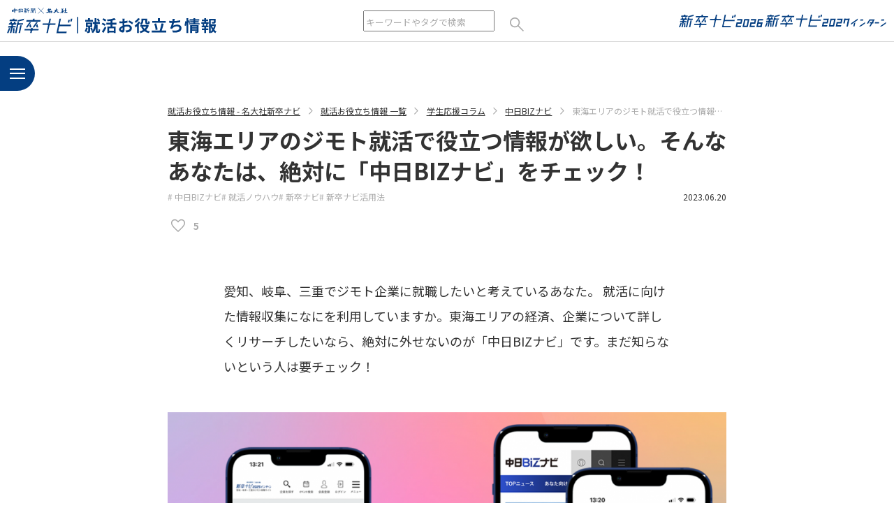

--- FILE ---
content_type: text/html; charset=UTF-8
request_url: https://oyakudachi.meidaisha.co.jp/articles/chunichi_biznavi01/
body_size: 80751
content:
<!DOCTYPE HTML>
<html lang="ja">
<head>
<!-- Google Tag Manager -->
<script>(function(w,d,s,l,i){w[l]=w[l]||[];w[l].push({'gtm.start':
new Date().getTime(),event:'gtm.js'});var f=d.getElementsByTagName(s)[0],
j=d.createElement(s),dl=l!='dataLayer'?'&l='+l:'';j.async=true;j.src=
'https://www.googletagmanager.com/gtm.js?id='+i+dl;f.parentNode.insertBefore(j,f);
})(window,document,'script','dataLayer','GTM-K9FLBMN');</script>
<!-- End Google Tag Manager -->
	<meta charset="utf-8">
	<meta http-equiv="X-UA-Compatible" content="IE=edge">
	<meta name="format-detection" content="telephone=no">
	<meta name="viewport" content="width=device-width, initial-scale=1.0">
	<link rel="preconnect" href="https://fonts.googleapis.com">
	<link rel="preconnect" href="https://fonts.gstatic.com" crossorigin>
	<title>東海エリアのジモト就活で役立つ情報が欲しい。そんなあなたは、絶対に「中日BIZナビ」をチェック！ - 就活お役立ち情報 - 名大社新卒ナビ</title>

		<!-- All in One SEO 4.7.2 - aioseo.com -->
		<meta name="description" content="愛知、岐阜、三重でジモト企業に就職したいと考えているあなた。 就活に向けた情報収集になにを利用していますか。東" />
		<meta name="robots" content="max-image-preview:large" />
		<link rel="canonical" href="https://oyakudachi.meidaisha.co.jp/articles/chunichi_biznavi01/" />
		<meta name="generator" content="All in One SEO (AIOSEO) 4.7.2" />
		<meta property="og:locale" content="ja_JP" />
		<meta property="og:site_name" content="就活お役立ち情報 - 名大社新卒ナビ -" />
		<meta property="og:type" content="article" />
		<meta property="og:title" content="東海エリアのジモト就活で役立つ情報が欲しい。そんなあなたは、絶対に「中日BIZナビ」をチェック！ - 就活お役立ち情報 - 名大社新卒ナビ" />
		<meta property="og:description" content="愛知、岐阜、三重でジモト企業に就職したいと考えているあなた。 就活に向けた情報収集になにを利用していますか。東" />
		<meta property="og:url" content="https://oyakudachi.meidaisha.co.jp/articles/chunichi_biznavi01/" />
		<meta property="article:published_time" content="2023-06-20T05:53:00+00:00" />
		<meta property="article:modified_time" content="2025-03-21T06:22:25+00:00" />
		<meta name="twitter:card" content="summary_large_image" />
		<meta name="twitter:title" content="東海エリアのジモト就活で役立つ情報が欲しい。そんなあなたは、絶対に「中日BIZナビ」をチェック！ - 就活お役立ち情報 - 名大社新卒ナビ" />
		<meta name="twitter:description" content="愛知、岐阜、三重でジモト企業に就職したいと考えているあなた。 就活に向けた情報収集になにを利用していますか。東" />
		<script type="application/ld+json" class="aioseo-schema">
			{"@context":"https:\/\/schema.org","@graph":[{"@type":"BlogPosting","@id":"https:\/\/oyakudachi.meidaisha.co.jp\/articles\/chunichi_biznavi01\/#blogposting","name":"\u6771\u6d77\u30a8\u30ea\u30a2\u306e\u30b8\u30e2\u30c8\u5c31\u6d3b\u3067\u5f79\u7acb\u3064\u60c5\u5831\u304c\u6b32\u3057\u3044\u3002\u305d\u3093\u306a\u3042\u306a\u305f\u306f\u3001\u7d76\u5bfe\u306b\u300c\u4e2d\u65e5BIZ\u30ca\u30d3\u300d\u3092\u30c1\u30a7\u30c3\u30af\uff01 - \u5c31\u6d3b\u304a\u5f79\u7acb\u3061\u60c5\u5831 - \u540d\u5927\u793e\u65b0\u5352\u30ca\u30d3","headline":"\u6771\u6d77\u30a8\u30ea\u30a2\u306e\u30b8\u30e2\u30c8\u5c31\u6d3b\u3067\u5f79\u7acb\u3064\u60c5\u5831\u304c\u6b32\u3057\u3044\u3002\u305d\u3093\u306a\u3042\u306a\u305f\u306f\u3001\u7d76\u5bfe\u306b\u300c\u4e2d\u65e5BIZ\u30ca\u30d3\u300d\u3092\u30c1\u30a7\u30c3\u30af\uff01","author":{"@id":"##author"},"publisher":{"@id":"https:\/\/oyakudachi.meidaisha.co.jp\/#organization"},"image":{"@type":"ImageObject","url":"https:\/\/oyakudachi.meidaisha.co.jp\/wp-content\/uploads\/2023\/06\/095c3c9d58b5b0aab60ec34122e2762a-1.png","width":1300,"height":870},"datePublished":"2023-06-20T14:53:00+09:00","dateModified":"2025-03-21T15:22:25+09:00","inLanguage":"ja","mainEntityOfPage":{"@id":"https:\/\/oyakudachi.meidaisha.co.jp\/articles\/chunichi_biznavi01\/#webpage"},"isPartOf":{"@id":"https:\/\/oyakudachi.meidaisha.co.jp\/articles\/chunichi_biznavi01\/#webpage"},"articleSection":"\u4e2d\u65e5BIZ\u30ca\u30d3, \u5c31\u6d3b\u30ce\u30a6\u30cf\u30a6, \u65b0\u5352\u30ca\u30d3, \u65b0\u5352\u30ca\u30d3\u6d3b\u7528\u6cd5, \u30d4\u30c3\u30af\u30a2\u30c3\u30d7\uff5c\u6ce8\u76ee\u8a18\u4e8b"},{"@type":"BreadcrumbList","@id":"https:\/\/oyakudachi.meidaisha.co.jp\/articles\/chunichi_biznavi01\/#breadcrumblist","itemListElement":[{"@type":"ListItem","@id":"https:\/\/oyakudachi.meidaisha.co.jp\/#listItem","position":1,"name":"\u5bb6","item":"https:\/\/oyakudachi.meidaisha.co.jp\/","nextItem":"https:\/\/oyakudachi.meidaisha.co.jp\/articles\/chunichi_biznavi01\/#listItem"},{"@type":"ListItem","@id":"https:\/\/oyakudachi.meidaisha.co.jp\/articles\/chunichi_biznavi01\/#listItem","position":2,"name":"\u6771\u6d77\u30a8\u30ea\u30a2\u306e\u30b8\u30e2\u30c8\u5c31\u6d3b\u3067\u5f79\u7acb\u3064\u60c5\u5831\u304c\u6b32\u3057\u3044\u3002\u305d\u3093\u306a\u3042\u306a\u305f\u306f\u3001\u7d76\u5bfe\u306b\u300c\u4e2d\u65e5BIZ\u30ca\u30d3\u300d\u3092\u30c1\u30a7\u30c3\u30af\uff01","previousItem":"https:\/\/oyakudachi.meidaisha.co.jp\/#listItem"}]},{"@type":"Organization","@id":"https:\/\/oyakudachi.meidaisha.co.jp\/#organization","name":"\u5c31\u6d3b\u304a\u5f79\u7acb\u3061\u60c5\u5831 - \u540d\u5927\u793e\u65b0\u5352\u30ca\u30d3","url":"https:\/\/oyakudachi.meidaisha.co.jp\/"},{"@type":"Person","@id":"##author","url":"#","name":"\u4e0d\u7834 \u9ebb\u4f51\u5b50"},{"@type":"WebPage","@id":"https:\/\/oyakudachi.meidaisha.co.jp\/articles\/chunichi_biznavi01\/#webpage","url":"https:\/\/oyakudachi.meidaisha.co.jp\/articles\/chunichi_biznavi01\/","name":"\u6771\u6d77\u30a8\u30ea\u30a2\u306e\u30b8\u30e2\u30c8\u5c31\u6d3b\u3067\u5f79\u7acb\u3064\u60c5\u5831\u304c\u6b32\u3057\u3044\u3002\u305d\u3093\u306a\u3042\u306a\u305f\u306f\u3001\u7d76\u5bfe\u306b\u300c\u4e2d\u65e5BIZ\u30ca\u30d3\u300d\u3092\u30c1\u30a7\u30c3\u30af\uff01 - \u5c31\u6d3b\u304a\u5f79\u7acb\u3061\u60c5\u5831 - \u540d\u5927\u793e\u65b0\u5352\u30ca\u30d3","description":"\u611b\u77e5\u3001\u5c90\u961c\u3001\u4e09\u91cd\u3067\u30b8\u30e2\u30c8\u4f01\u696d\u306b\u5c31\u8077\u3057\u305f\u3044\u3068\u8003\u3048\u3066\u3044\u308b\u3042\u306a\u305f\u3002 \u5c31\u6d3b\u306b\u5411\u3051\u305f\u60c5\u5831\u53ce\u96c6\u306b\u306a\u306b\u3092\u5229\u7528\u3057\u3066\u3044\u307e\u3059\u304b\u3002\u6771","inLanguage":"ja","isPartOf":{"@id":"https:\/\/oyakudachi.meidaisha.co.jp\/#website"},"breadcrumb":{"@id":"https:\/\/oyakudachi.meidaisha.co.jp\/articles\/chunichi_biznavi01\/#breadcrumblist"},"author":{"@id":"##author"},"creator":{"@id":"##author"},"image":{"@type":"ImageObject","url":"https:\/\/oyakudachi.meidaisha.co.jp\/wp-content\/uploads\/2023\/06\/095c3c9d58b5b0aab60ec34122e2762a-1.png","@id":"https:\/\/oyakudachi.meidaisha.co.jp\/articles\/chunichi_biznavi01\/#mainImage","width":1300,"height":870},"primaryImageOfPage":{"@id":"https:\/\/oyakudachi.meidaisha.co.jp\/articles\/chunichi_biznavi01\/#mainImage"},"datePublished":"2023-06-20T14:53:00+09:00","dateModified":"2025-03-21T15:22:25+09:00"},{"@type":"WebSite","@id":"https:\/\/oyakudachi.meidaisha.co.jp\/#website","url":"https:\/\/oyakudachi.meidaisha.co.jp\/","name":"\u5c31\u6d3b\u304a\u5f79\u7acb\u3061\u60c5\u5831 - \u540d\u5927\u793e\u65b0\u5352\u30ca\u30d3","inLanguage":"ja","publisher":{"@id":"https:\/\/oyakudachi.meidaisha.co.jp\/#organization"}}]}
		</script>
		<!-- All in One SEO -->

<link rel='dns-prefetch' href='//fonts.googleapis.com' />
<link rel="alternate" type="application/rss+xml" title="就活お役立ち情報 - 名大社新卒ナビ &raquo; フィード" href="https://oyakudachi.meidaisha.co.jp/feed/" />

<!-- SEO SIMPLE PACK 3.5.2 -->
<meta name="description" content="愛知、岐阜、三重でジモト企業に就職したいと考えているあなた。 就活に向けた情報収集になにを利用していますか。東海エリアの経済、企業について詳しくリサーチしたいなら、絶対に外せないのが「中日BIZナビ」です。まだ知らないという人は要チェック！">
<link rel="canonical" href="https://oyakudachi.meidaisha.co.jp/articles/chunichi_biznavi01/">
<meta property="og:locale" content="ja_JP">
<meta property="og:type" content="article">
<meta property="og:image" content="https://oyakudachi.meidaisha.co.jp/wp-content/uploads/2023/06/095c3c9d58b5b0aab60ec34122e2762a-1.png">
<meta property="og:title" content="東海エリアのジモト就活で役立つ情報が欲しい。そんなあなたは、絶対に「中日BIZナビ」をチェック！ | 就活お役立ち情報 - 名大社新卒ナビ">
<meta property="og:description" content="愛知、岐阜、三重でジモト企業に就職したいと考えているあなた。 就活に向けた情報収集になにを利用していますか。東海エリアの経済、企業について詳しくリサーチしたいなら、絶対に外せないのが「中日BIZナビ」です。まだ知らないという人は要チェック！">
<meta property="og:url" content="https://oyakudachi.meidaisha.co.jp/articles/chunichi_biznavi01/">
<meta property="og:site_name" content="就活お役立ち情報 - 名大社新卒ナビ">
<meta name="twitter:card" content="summary_large_image">
<!-- / SEO SIMPLE PACK -->

<link rel='stylesheet' id='wp-block-library-css' href='https://oyakudachi.meidaisha.co.jp/wp-includes/css/dist/block-library/style.min.css?ver=6.6.4' type='text/css' media='all' />
<style id='wp-block-library-theme-inline-css' type='text/css'>
.wp-block-audio :where(figcaption){color:#555;font-size:13px;text-align:center}.is-dark-theme .wp-block-audio :where(figcaption){color:#ffffffa6}.wp-block-audio{margin:0 0 1em}.wp-block-code{border:1px solid #ccc;border-radius:4px;font-family:Menlo,Consolas,monaco,monospace;padding:.8em 1em}.wp-block-embed :where(figcaption){color:#555;font-size:13px;text-align:center}.is-dark-theme .wp-block-embed :where(figcaption){color:#ffffffa6}.wp-block-embed{margin:0 0 1em}.blocks-gallery-caption{color:#555;font-size:13px;text-align:center}.is-dark-theme .blocks-gallery-caption{color:#ffffffa6}:root :where(.wp-block-image figcaption){color:#555;font-size:13px;text-align:center}.is-dark-theme :root :where(.wp-block-image figcaption){color:#ffffffa6}.wp-block-image{margin:0 0 1em}.wp-block-pullquote{border-bottom:4px solid;border-top:4px solid;color:currentColor;margin-bottom:1.75em}.wp-block-pullquote cite,.wp-block-pullquote footer,.wp-block-pullquote__citation{color:currentColor;font-size:.8125em;font-style:normal;text-transform:uppercase}.wp-block-quote{border-left:.25em solid;margin:0 0 1.75em;padding-left:1em}.wp-block-quote cite,.wp-block-quote footer{color:currentColor;font-size:.8125em;font-style:normal;position:relative}.wp-block-quote.has-text-align-right{border-left:none;border-right:.25em solid;padding-left:0;padding-right:1em}.wp-block-quote.has-text-align-center{border:none;padding-left:0}.wp-block-quote.is-large,.wp-block-quote.is-style-large,.wp-block-quote.is-style-plain{border:none}.wp-block-search .wp-block-search__label{font-weight:700}.wp-block-search__button{border:1px solid #ccc;padding:.375em .625em}:where(.wp-block-group.has-background){padding:1.25em 2.375em}.wp-block-separator.has-css-opacity{opacity:.4}.wp-block-separator{border:none;border-bottom:2px solid;margin-left:auto;margin-right:auto}.wp-block-separator.has-alpha-channel-opacity{opacity:1}.wp-block-separator:not(.is-style-wide):not(.is-style-dots){width:100px}.wp-block-separator.has-background:not(.is-style-dots){border-bottom:none;height:1px}.wp-block-separator.has-background:not(.is-style-wide):not(.is-style-dots){height:2px}.wp-block-table{margin:0 0 1em}.wp-block-table td,.wp-block-table th{word-break:normal}.wp-block-table :where(figcaption){color:#555;font-size:13px;text-align:center}.is-dark-theme .wp-block-table :where(figcaption){color:#ffffffa6}.wp-block-video :where(figcaption){color:#555;font-size:13px;text-align:center}.is-dark-theme .wp-block-video :where(figcaption){color:#ffffffa6}.wp-block-video{margin:0 0 1em}:root :where(.wp-block-template-part.has-background){margin-bottom:0;margin-top:0;padding:1.25em 2.375em}
</style>
<style id='global-styles-inline-css' type='text/css'>
:root{--wp--preset--aspect-ratio--square: 1;--wp--preset--aspect-ratio--4-3: 4/3;--wp--preset--aspect-ratio--3-4: 3/4;--wp--preset--aspect-ratio--3-2: 3/2;--wp--preset--aspect-ratio--2-3: 2/3;--wp--preset--aspect-ratio--16-9: 16/9;--wp--preset--aspect-ratio--9-16: 9/16;--wp--preset--color--black: #000000;--wp--preset--color--cyan-bluish-gray: #abb8c3;--wp--preset--color--white: #ffffff;--wp--preset--color--pale-pink: #f78da7;--wp--preset--color--vivid-red: #cf2e2e;--wp--preset--color--luminous-vivid-orange: #ff6900;--wp--preset--color--luminous-vivid-amber: #fcb900;--wp--preset--color--light-green-cyan: #7bdcb5;--wp--preset--color--vivid-green-cyan: #00d084;--wp--preset--color--pale-cyan-blue: #8ed1fc;--wp--preset--color--vivid-cyan-blue: #0693e3;--wp--preset--color--vivid-purple: #9b51e0;--wp--preset--gradient--vivid-cyan-blue-to-vivid-purple: linear-gradient(135deg,rgba(6,147,227,1) 0%,rgb(155,81,224) 100%);--wp--preset--gradient--light-green-cyan-to-vivid-green-cyan: linear-gradient(135deg,rgb(122,220,180) 0%,rgb(0,208,130) 100%);--wp--preset--gradient--luminous-vivid-amber-to-luminous-vivid-orange: linear-gradient(135deg,rgba(252,185,0,1) 0%,rgba(255,105,0,1) 100%);--wp--preset--gradient--luminous-vivid-orange-to-vivid-red: linear-gradient(135deg,rgba(255,105,0,1) 0%,rgb(207,46,46) 100%);--wp--preset--gradient--very-light-gray-to-cyan-bluish-gray: linear-gradient(135deg,rgb(238,238,238) 0%,rgb(169,184,195) 100%);--wp--preset--gradient--cool-to-warm-spectrum: linear-gradient(135deg,rgb(74,234,220) 0%,rgb(151,120,209) 20%,rgb(207,42,186) 40%,rgb(238,44,130) 60%,rgb(251,105,98) 80%,rgb(254,248,76) 100%);--wp--preset--gradient--blush-light-purple: linear-gradient(135deg,rgb(255,206,236) 0%,rgb(152,150,240) 100%);--wp--preset--gradient--blush-bordeaux: linear-gradient(135deg,rgb(254,205,165) 0%,rgb(254,45,45) 50%,rgb(107,0,62) 100%);--wp--preset--gradient--luminous-dusk: linear-gradient(135deg,rgb(255,203,112) 0%,rgb(199,81,192) 50%,rgb(65,88,208) 100%);--wp--preset--gradient--pale-ocean: linear-gradient(135deg,rgb(255,245,203) 0%,rgb(182,227,212) 50%,rgb(51,167,181) 100%);--wp--preset--gradient--electric-grass: linear-gradient(135deg,rgb(202,248,128) 0%,rgb(113,206,126) 100%);--wp--preset--gradient--midnight: linear-gradient(135deg,rgb(2,3,129) 0%,rgb(40,116,252) 100%);--wp--preset--font-size--small: 13px;--wp--preset--font-size--medium: 20px;--wp--preset--font-size--large: 36px;--wp--preset--font-size--x-large: 42px;--wp--preset--spacing--20: 0.44rem;--wp--preset--spacing--30: 0.67rem;--wp--preset--spacing--40: 1rem;--wp--preset--spacing--50: 1.5rem;--wp--preset--spacing--60: 2.25rem;--wp--preset--spacing--70: 3.38rem;--wp--preset--spacing--80: 5.06rem;--wp--preset--shadow--natural: 6px 6px 9px rgba(0, 0, 0, 0.2);--wp--preset--shadow--deep: 12px 12px 50px rgba(0, 0, 0, 0.4);--wp--preset--shadow--sharp: 6px 6px 0px rgba(0, 0, 0, 0.2);--wp--preset--shadow--outlined: 6px 6px 0px -3px rgba(255, 255, 255, 1), 6px 6px rgba(0, 0, 0, 1);--wp--preset--shadow--crisp: 6px 6px 0px rgba(0, 0, 0, 1);}:root { --wp--style--global--content-size: 800px;--wp--style--global--wide-size: 800px; }:where(body) { margin: 0; }.wp-site-blocks > .alignleft { float: left; margin-right: 2em; }.wp-site-blocks > .alignright { float: right; margin-left: 2em; }.wp-site-blocks > .aligncenter { justify-content: center; margin-left: auto; margin-right: auto; }:where(.is-layout-flex){gap: 0.5em;}:where(.is-layout-grid){gap: 0.5em;}.is-layout-flow > .alignleft{float: left;margin-inline-start: 0;margin-inline-end: 2em;}.is-layout-flow > .alignright{float: right;margin-inline-start: 2em;margin-inline-end: 0;}.is-layout-flow > .aligncenter{margin-left: auto !important;margin-right: auto !important;}.is-layout-constrained > .alignleft{float: left;margin-inline-start: 0;margin-inline-end: 2em;}.is-layout-constrained > .alignright{float: right;margin-inline-start: 2em;margin-inline-end: 0;}.is-layout-constrained > .aligncenter{margin-left: auto !important;margin-right: auto !important;}.is-layout-constrained > :where(:not(.alignleft):not(.alignright):not(.alignfull)){max-width: var(--wp--style--global--content-size);margin-left: auto !important;margin-right: auto !important;}.is-layout-constrained > .alignwide{max-width: var(--wp--style--global--wide-size);}body .is-layout-flex{display: flex;}.is-layout-flex{flex-wrap: wrap;align-items: center;}.is-layout-flex > :is(*, div){margin: 0;}body .is-layout-grid{display: grid;}.is-layout-grid > :is(*, div){margin: 0;}body{padding-top: 0px;padding-right: 0px;padding-bottom: 0px;padding-left: 0px;}a:where(:not(.wp-element-button)){text-decoration: underline;}:root :where(.wp-element-button, .wp-block-button__link){background-color: #32373c;border-width: 0;color: #fff;font-family: inherit;font-size: inherit;line-height: inherit;padding: calc(0.667em + 2px) calc(1.333em + 2px);text-decoration: none;}.has-black-color{color: var(--wp--preset--color--black) !important;}.has-cyan-bluish-gray-color{color: var(--wp--preset--color--cyan-bluish-gray) !important;}.has-white-color{color: var(--wp--preset--color--white) !important;}.has-pale-pink-color{color: var(--wp--preset--color--pale-pink) !important;}.has-vivid-red-color{color: var(--wp--preset--color--vivid-red) !important;}.has-luminous-vivid-orange-color{color: var(--wp--preset--color--luminous-vivid-orange) !important;}.has-luminous-vivid-amber-color{color: var(--wp--preset--color--luminous-vivid-amber) !important;}.has-light-green-cyan-color{color: var(--wp--preset--color--light-green-cyan) !important;}.has-vivid-green-cyan-color{color: var(--wp--preset--color--vivid-green-cyan) !important;}.has-pale-cyan-blue-color{color: var(--wp--preset--color--pale-cyan-blue) !important;}.has-vivid-cyan-blue-color{color: var(--wp--preset--color--vivid-cyan-blue) !important;}.has-vivid-purple-color{color: var(--wp--preset--color--vivid-purple) !important;}.has-black-background-color{background-color: var(--wp--preset--color--black) !important;}.has-cyan-bluish-gray-background-color{background-color: var(--wp--preset--color--cyan-bluish-gray) !important;}.has-white-background-color{background-color: var(--wp--preset--color--white) !important;}.has-pale-pink-background-color{background-color: var(--wp--preset--color--pale-pink) !important;}.has-vivid-red-background-color{background-color: var(--wp--preset--color--vivid-red) !important;}.has-luminous-vivid-orange-background-color{background-color: var(--wp--preset--color--luminous-vivid-orange) !important;}.has-luminous-vivid-amber-background-color{background-color: var(--wp--preset--color--luminous-vivid-amber) !important;}.has-light-green-cyan-background-color{background-color: var(--wp--preset--color--light-green-cyan) !important;}.has-vivid-green-cyan-background-color{background-color: var(--wp--preset--color--vivid-green-cyan) !important;}.has-pale-cyan-blue-background-color{background-color: var(--wp--preset--color--pale-cyan-blue) !important;}.has-vivid-cyan-blue-background-color{background-color: var(--wp--preset--color--vivid-cyan-blue) !important;}.has-vivid-purple-background-color{background-color: var(--wp--preset--color--vivid-purple) !important;}.has-black-border-color{border-color: var(--wp--preset--color--black) !important;}.has-cyan-bluish-gray-border-color{border-color: var(--wp--preset--color--cyan-bluish-gray) !important;}.has-white-border-color{border-color: var(--wp--preset--color--white) !important;}.has-pale-pink-border-color{border-color: var(--wp--preset--color--pale-pink) !important;}.has-vivid-red-border-color{border-color: var(--wp--preset--color--vivid-red) !important;}.has-luminous-vivid-orange-border-color{border-color: var(--wp--preset--color--luminous-vivid-orange) !important;}.has-luminous-vivid-amber-border-color{border-color: var(--wp--preset--color--luminous-vivid-amber) !important;}.has-light-green-cyan-border-color{border-color: var(--wp--preset--color--light-green-cyan) !important;}.has-vivid-green-cyan-border-color{border-color: var(--wp--preset--color--vivid-green-cyan) !important;}.has-pale-cyan-blue-border-color{border-color: var(--wp--preset--color--pale-cyan-blue) !important;}.has-vivid-cyan-blue-border-color{border-color: var(--wp--preset--color--vivid-cyan-blue) !important;}.has-vivid-purple-border-color{border-color: var(--wp--preset--color--vivid-purple) !important;}.has-vivid-cyan-blue-to-vivid-purple-gradient-background{background: var(--wp--preset--gradient--vivid-cyan-blue-to-vivid-purple) !important;}.has-light-green-cyan-to-vivid-green-cyan-gradient-background{background: var(--wp--preset--gradient--light-green-cyan-to-vivid-green-cyan) !important;}.has-luminous-vivid-amber-to-luminous-vivid-orange-gradient-background{background: var(--wp--preset--gradient--luminous-vivid-amber-to-luminous-vivid-orange) !important;}.has-luminous-vivid-orange-to-vivid-red-gradient-background{background: var(--wp--preset--gradient--luminous-vivid-orange-to-vivid-red) !important;}.has-very-light-gray-to-cyan-bluish-gray-gradient-background{background: var(--wp--preset--gradient--very-light-gray-to-cyan-bluish-gray) !important;}.has-cool-to-warm-spectrum-gradient-background{background: var(--wp--preset--gradient--cool-to-warm-spectrum) !important;}.has-blush-light-purple-gradient-background{background: var(--wp--preset--gradient--blush-light-purple) !important;}.has-blush-bordeaux-gradient-background{background: var(--wp--preset--gradient--blush-bordeaux) !important;}.has-luminous-dusk-gradient-background{background: var(--wp--preset--gradient--luminous-dusk) !important;}.has-pale-ocean-gradient-background{background: var(--wp--preset--gradient--pale-ocean) !important;}.has-electric-grass-gradient-background{background: var(--wp--preset--gradient--electric-grass) !important;}.has-midnight-gradient-background{background: var(--wp--preset--gradient--midnight) !important;}.has-small-font-size{font-size: var(--wp--preset--font-size--small) !important;}.has-medium-font-size{font-size: var(--wp--preset--font-size--medium) !important;}.has-large-font-size{font-size: var(--wp--preset--font-size--large) !important;}.has-x-large-font-size{font-size: var(--wp--preset--font-size--x-large) !important;}
:where(.wp-block-post-template.is-layout-flex){gap: 1.25em;}:where(.wp-block-post-template.is-layout-grid){gap: 1.25em;}
:where(.wp-block-columns.is-layout-flex){gap: 2em;}:where(.wp-block-columns.is-layout-grid){gap: 2em;}
:root :where(.wp-block-pullquote){font-size: 1.5em;line-height: 1.6;}
</style>
<link rel='stylesheet' id='toc-screen-css' href='https://oyakudachi.meidaisha.co.jp/wp-content/plugins/table-of-contents-plus/screen.min.css?ver=2408' type='text/css' media='all' />
<style id='toc-screen-inline-css' type='text/css'>
div#toc_container {background: #eceff1;border: 1px solid #ffffff;}div#toc_container p.toc_title a,div#toc_container ul.toc_list a {color: #043e81;}div#toc_container p.toc_title a:hover,div#toc_container ul.toc_list a:hover {color: #0960c5;}div#toc_container p.toc_title a:hover,div#toc_container ul.toc_list a:hover {color: #0960c5;}div#toc_container p.toc_title a:visited,div#toc_container ul.toc_list a:visited {color: #043e81;}
</style>
<link rel='stylesheet' id='wp-ulike-css' href='https://oyakudachi.meidaisha.co.jp/wp-content/plugins/wp-ulike/assets/css/wp-ulike.min.css?ver=4.7.4' type='text/css' media='all' />
<link rel='stylesheet' id='google-fonts-css' href='https://fonts.googleapis.com/css2?family=Noto+Sans+JP:wght@400;700&#038;family=Roboto:wght@100&#038;display=swap' type='text/css' media='all' />
<link rel='stylesheet' id='base-style-css' href='https://oyakudachi.meidaisha.co.jp/wp-content/themes/oyakudachi/assets/css/base.css?ver=3.31.23' type='text/css' media='all' />
<script type="text/javascript" src="https://oyakudachi.meidaisha.co.jp/wp-includes/js/jquery/jquery.min.js?ver=3.7.1" id="jquery-core-js"></script>
<script type="text/javascript" src="https://oyakudachi.meidaisha.co.jp/wp-includes/js/jquery/jquery-migrate.min.js?ver=3.4.1" id="jquery-migrate-js"></script>
<link rel="https://api.w.org/" href="https://oyakudachi.meidaisha.co.jp/wp-json/" /><link rel="alternate" title="JSON" type="application/json" href="https://oyakudachi.meidaisha.co.jp/wp-json/wp/v2/posts/3419" /><link rel="alternate" title="oEmbed (JSON)" type="application/json+oembed" href="https://oyakudachi.meidaisha.co.jp/wp-json/oembed/1.0/embed?url=https%3A%2F%2Foyakudachi.meidaisha.co.jp%2Farticles%2Fchunichi_biznavi01%2F" />
<link rel="alternate" title="oEmbed (XML)" type="text/xml+oembed" href="https://oyakudachi.meidaisha.co.jp/wp-json/oembed/1.0/embed?url=https%3A%2F%2Foyakudachi.meidaisha.co.jp%2Farticles%2Fchunichi_biznavi01%2F&#038;format=xml" />
<link rel="icon" href="https://oyakudachi.meidaisha.co.jp/wp-content/uploads/2022/10/cropped-favicon-32x32.png" sizes="32x32" />
<link rel="icon" href="https://oyakudachi.meidaisha.co.jp/wp-content/uploads/2022/10/cropped-favicon-192x192.png" sizes="192x192" />
<link rel="apple-touch-icon" href="https://oyakudachi.meidaisha.co.jp/wp-content/uploads/2022/10/cropped-favicon-180x180.png" />
<meta name="msapplication-TileImage" content="https://oyakudachi.meidaisha.co.jp/wp-content/uploads/2022/10/cropped-favicon-270x270.png" />
<style type="text/css">
.wp-block-image img  {
	margin-right:auto;
	margin-left:auto;
}

.article-body p {
margin-top:16px;
}

.wp-block-buttons  {
margin-top:10px;
}

h2.wp-block-heading {
margin-top:70px;
}
</style>
		<style type="text/css" id="wp-custom-css">
			figure.wp-block-image {
	text-align:center;
	margin-right: auto;
	margin-left: auto;
}

		</style>
		</head>

<body class="post-template-default single single-post postid-3419 single-format-standard wp-embed-responsive page-detail">
<!-- Google Tag Manager (noscript) -->

<noscript><iframe src="https://www.googletagmanager.com/ns.html?id=GTM-K9FLBMN"
height="0" width="0" style="display:none;visibility:hidden"></iframe></noscript>
<!-- End Google Tag Manager (noscript) -->

<div class="page-wrapper">
	<div class="u-overlay"></div>
	<header class="header">
					<p class="header-logo"><a class="header-logo-link" href="/"><img src="https://oyakudachi.meidaisha.co.jp/wp-content/themes/oyakudachi/assets/images/common/logo_bl.svg" alt="名大社新卒ナビ、就活お役立ち情報" width="300" height="36"></a></p>
		
		<div class="header-search c-searchkeyword">
			<form action="https://oyakudachi.meidaisha.co.jp/" method="get">
				<label for="s"><input class="c-searchkeyword-input" type="search" name="s" id="s" placeholder="キーワードやタグで検索" value="">
				<button class="c-searchkeyword-btn" type="submit"><img src="https://oyakudachi.meidaisha.co.jp/wp-content/themes/oyakudachi/assets/images/common/ico_search.svg" alt="検索する" width="40" height="40"></button>
				</label>
			</form>
		</div>

		<div class="header-nav">
			<a class="header-nav-link" href="https://shushoku.meidaisha.co.jp/s2026/" target="_blank" rel="noopener"><img class="header-nav-pic" src="https://oyakudachi.meidaisha.co.jp/wp-content/themes/oyakudachi/assets/images/common/logo_2026.svg" alt="名大社新卒ナビ2026"></a>
			<a class="header-nav-link" href="https://shushoku.meidaisha.co.jp/" target="_blank" rel="noopener"><img class="header-nav-pic" src="https://oyakudachi.meidaisha.co.jp/wp-content/themes/oyakudachi/assets/images/common/logo_2027_intern.svg" alt="名大社新卒ナビ2027インターン"></a>
		</div>
	</header>

	<main class="main">
		<div class="spnav">
			<button type="button" class="spnav-btn js-spnav" aria-controls="site menu" aria-expanded="false">
				<span class="spnav-btn-bar"></span>
				<span class="spnav-btn-bar"></span>
				<span class="spnav-btn-bar"></span>
			</button>
		</div>
		<div class="main-body">


	<nav class="c-breadcrumbs" typeof="BreadcrumbList" vocab="https://schema.org/">
		<!-- Breadcrumb NavXT 7.3.1 -->
<span property="itemListElement" typeof="ListItem"><a property="item" typeof="WebPage" title="就活お役立ち情報 - 名大社新卒ナビ." href="https://oyakudachi.meidaisha.co.jp" class="home c-breadcrumbs-item" ><span property="name">就活お役立ち情報 - 名大社新卒ナビ</span></a><meta property="position" content="1"></span><span property="itemListElement" typeof="ListItem"><a property="item" typeof="WebPage" title="就活お役立ち情報 一覧." href="https://oyakudachi.meidaisha.co.jp/articles/" class="post-root post post-post c-breadcrumbs-item" ><span property="name">就活お役立ち情報 一覧</span></a><meta property="position" content="2"></span><span property="itemListElement" typeof="ListItem"><a property="item" typeof="WebPage" title="学生応援コラム カテゴリー" href="https://oyakudachi.meidaisha.co.jp/articles/category/column/" class="taxonomy category c-breadcrumbs-item" ><span property="name">学生応援コラム</span></a><meta property="position" content="3"></span><span property="itemListElement" typeof="ListItem"><a property="item" typeof="WebPage" title="中日BIZナビ カテゴリー" href="https://oyakudachi.meidaisha.co.jp/articles/category/column/chunichi-biznavi/" class="taxonomy category c-breadcrumbs-item" ><span property="name">中日BIZナビ</span></a><meta property="position" content="4"></span><span property="itemListElement" typeof="ListItem"><span property="name" class="post post-post current-item c-breadcrumbs-item">東海エリアのジモト就活で役立つ情報が欲しい。そんなあなたは、絶対に「中日BIZナビ」をチェック！</span><meta property="url" content="https://oyakudachi.meidaisha.co.jp/articles/chunichi_biznavi01/"><meta property="position" content="5"></span>	</nav><!-- /.l-breadcrumbs -->

	<article class="article">
				<div class="article-header">
			<h1 class="article-header-title">東海エリアのジモト就活で役立つ情報が欲しい。そんなあなたは、絶対に「中日BIZナビ」をチェック！</h1>
			<div class="article-header-tags c-tags">
				<a class="c-tags-link" href="https://oyakudachi.meidaisha.co.jp/articles/category/column/chunichi-biznavi/" rel="category tag">中日BIZナビ</a> <a class="c-tags-link" href="https://oyakudachi.meidaisha.co.jp/articles/category/column/knowhow/" rel="category tag">就活ノウハウ</a> <a class="c-tags-link" href="https://oyakudachi.meidaisha.co.jp/articles/category/navi-etc/" rel="category tag">新卒ナビ</a> <a class="c-tags-link" href="https://oyakudachi.meidaisha.co.jp/articles/category/navi-etc/navi-knowhow/" rel="category tag">新卒ナビ活用法</a>			</div>
			<div class="article-header-date">2023.06.20</div>
						<div class="article-header-favorite c-favorite">
						<div class="wpulike wpulike-heart " ><div class="wp_ulike_general_class wp_ulike_is_not_liked"><button type="button"
					aria-label="いいねボタン"
					data-ulike-id="3419"
					data-ulike-nonce="c405888950"
					data-ulike-type="post"
					data-ulike-template="wpulike-heart"
					data-ulike-display-likers=""
					data-ulike-likers-style="popover"
					class="wp_ulike_btn wp_ulike_put_image wp_post_btn_3419"></button><span class="count-box wp_ulike_counter_up" data-ulike-counter-value="5"></span>			</div><style>.wp_ulike_btn.wp_ulike_put_image:after { background-image: url(https://oyakudachi.meidaisha.co.jp/wp-content/uploads/2022/10/ico_heart_off.svg) !important; }.wp_ulike_btn.wp_ulike_put_image.wp_ulike_btn_is_active:after { background-image: url(https://oyakudachi.meidaisha.co.jp/wp-content/uploads/2022/10/ico_heart_on.svg) !important; filter:none; }</style>		</div>
				</div>
				</div><!-- /article-header -->


		<div class="article-body">
			
<p>愛知、岐阜、三重でジモト企業に就職したいと考えているあなた。 就活に向けた情報収集になにを利用していますか。東海エリアの経済、企業について詳しくリサーチしたいなら、絶対に外せないのが「中日BIZナビ」です。まだ知らないという人は要チェック！</p>



<figure class="wp-block-image size-large"><img fetchpriority="high" decoding="async" width="1024" height="685" src="https://oyakudachi.meidaisha.co.jp/wp-content/uploads/2023/06/095c3c9d58b5b0aab60ec34122e2762a-1024x685.png" alt="" class="wp-image-3420" srcset="https://oyakudachi.meidaisha.co.jp/wp-content/uploads/2023/06/095c3c9d58b5b0aab60ec34122e2762a-1024x685.png 1024w, https://oyakudachi.meidaisha.co.jp/wp-content/uploads/2023/06/095c3c9d58b5b0aab60ec34122e2762a-300x201.png 300w, https://oyakudachi.meidaisha.co.jp/wp-content/uploads/2023/06/095c3c9d58b5b0aab60ec34122e2762a-768x514.png 768w, https://oyakudachi.meidaisha.co.jp/wp-content/uploads/2023/06/095c3c9d58b5b0aab60ec34122e2762a-620x416.png 620w, https://oyakudachi.meidaisha.co.jp/wp-content/uploads/2023/06/095c3c9d58b5b0aab60ec34122e2762a.png 1300w" sizes="(max-width: 1024px) 100vw, 1024px" /></figure>



<p><br>さらに、就活生だけができる「中日BIZナビ」を無料で購読する方法も教えます！</p>



<h2 class="wp-block-heading">あの「中日新聞」が運営するビジネス情報サイト</h2>



<p>「中日BIZナビ」は、中日新聞社が運営する、東海エリアのビジネス情報に特化した情報サイトです。この地域に住んでいて、「中日新聞」の名前を聞いたことがない人はいないでしょう。愛知、岐阜、三重に張り巡らされたネットワークを駆使して、最新の経済や企業に関する情報を掲載しています。<br><br></p>



<div class="wp-block-buttons is-content-justification-center is-layout-flex wp-container-core-buttons-is-layout-1 wp-block-buttons-is-layout-flex">
<div class="wp-block-button"><a class="wp-block-button__link has-vivid-cyan-blue-background-color has-background wp-element-button" href="https://biz.chunichi.co.jp/"><strong>「中日BIZナビ」トップページはこちら</strong></a></div>
</div>



<p><br>業界や企業の研究をしていて、「ジモトで就活したい。でも、全国的な就職サイトや新聞、ネットニュースには、地域の詳しい情報は載っていない…」と感じたことはありませんか？まさに、そんな悩みを抱える東海の就活生の強い味方になってくれるサイトです。</p>



<p>まずは一度チェックしてみましょう。記事のタイトルだけ眺めても、かなりローカルな話題を取り扱っていることが一目で分かるはず。東海エリア全体の経済動向から、とある企業の人事の動きまで、トピックは実に多種多彩。就活の情報源のひとつとして目を向けて、損することはないとお約束できます。</p>



<h2 class="wp-block-heading">「中日BIZナビ」が無料で読める!?<br>名大社の「新卒ナビ」との最強ジモト就活コンボ</h2>



<p>そんな「中日BIZナビ」は、通常はお金を払って購読するもの。ですが…</p>



<p>実は今年から名大社の「新卒ナビ」に登録した学生は、すべての記事を無料で読むことができます！通常、「中日BIZナビ」の購読料は月額2,530円。これが無料となるのは、就活生だけの特権です。</p>



<p>名大社も、中日新聞と同様に、東海エリアに根ざし、ジモト企業とそこではたらく人たちを応援してきた企業。就職サイト「新卒ナビ」を運営し、地域の企業が集まる「就職フェア」を開催しています。</p>



<p>この度、そんな名大社と中日新聞がタッグを組んで、就活生のみなさんを応援することになりました。「中日BIZナビ」と「新卒ナビ」を使って、東海でのジモト就活をスムーズに進めてください。</p>



<p>「中日BIZナビ」には、就活のプロである名大社目線で、注目記事のピックアップや情報の活用方法のアドバイスをまとめた「就活アカデミア」というコーナーも。業界や企業の研究、エントリーシートや面接での自己PRなど、就活のさまざまな場面で、ジモト情報を役立てる方法を学べます。<br><br></p>



<div class="wp-block-buttons is-content-justification-center is-layout-flex wp-container-core-buttons-is-layout-2 wp-block-buttons-is-layout-flex">
<div class="wp-block-button"><a class="wp-block-button__link has-vivid-cyan-blue-background-color has-background wp-element-button" href="https://biz.chunichi.co.jp/news/jh-academia_index.php"><strong>「ニュースで勝つ！就活アカデミア」はこちら</strong></a></div>
</div>



<p><br>今後このシリーズでも、情報活用のノウハウをご紹介する記事をアップします。要チェックです！<br></p>



<p>　</p>



<div class="wp-block-group has-background is-layout-constrained wp-block-group-is-layout-constrained" style="background-color:#c9e3e92e">
<h2 class="wp-block-heading">新卒ナビに会員登録すると、<br>通常月額2,530円の中日BIZナビが無料で読める！</h2>



<h3 class="wp-block-heading">■すでに会員の方は…</h3>



<p>新卒ナビマイページから、中日BIZナビのID・パスワードをご確認いただけます。</p>



<div class="wp-block-buttons is-content-justification-center is-layout-flex wp-container-core-buttons-is-layout-3 wp-block-buttons-is-layout-flex">
<div class="wp-block-button"><a class="wp-block-button__link wp-element-button" href="https://shushoku.meidaisha.co.jp/s2026/mypage">2026年卒学生はこちら</a></div>



<div class="wp-block-button"><a class="wp-block-button__link wp-element-button" href="https://shushoku.meidaisha.co.jp/?p=mypage">2027年以降に卒業予定の学生はこちら</a></div>
</div>



<p class="has-text-align-right has-small-font-size"></p>



<h3 class="wp-block-heading">■会員登録がまだの方は…</h3>



<p>まずは新卒ナビの会員登録から！</p>



<div class="wp-block-buttons is-content-justification-center is-layout-flex wp-container-core-buttons-is-layout-4 wp-block-buttons-is-layout-flex">
<div class="wp-block-button"><a class="wp-block-button__link has-luminous-vivid-orange-background-color has-background wp-element-button" href="https://shushoku.meidaisha.co.jp/s2026/signup"><strong>2026年卒学生</strong>の会員登録(無料)はこちら</a></div>



<div class="wp-block-button"><a class="wp-block-button__link has-luminous-vivid-orange-background-color has-background wp-element-button" href="https://shushoku.meidaisha.co.jp/?p=signup"><strong>2027年以降に卒業予定の学生</strong>の会員登録(無料)はこちら</a></div>
</div>



<p class="has-text-align-right has-small-font-size"></p>



<p></p>
</div>
		</div><!-- /article-body -->

		<div class="article-footer">
			<div class="article-footer-tags c-btntags">
			<a class="c-tags-link" href="https://oyakudachi.meidaisha.co.jp/articles/category/column/chunichi-biznavi/" rel="category tag">中日BIZナビ</a> <a class="c-tags-link" href="https://oyakudachi.meidaisha.co.jp/articles/category/column/knowhow/" rel="category tag">就活ノウハウ</a> <a class="c-tags-link" href="https://oyakudachi.meidaisha.co.jp/articles/category/navi-etc/" rel="category tag">新卒ナビ</a> <a class="c-tags-link" href="https://oyakudachi.meidaisha.co.jp/articles/category/navi-etc/navi-knowhow/" rel="category tag">新卒ナビ活用法</a>		</div>

		
		</div><!-- /article-footer -->
			</article>

	<section class="articlelist">
		<div class="articlelist-titlebox c-titleboxmin">
			<h2 class="c-titleboxmin-title">学生応援コラム</h2>
			<a class="articlelist-more" href="https://oyakudachi.meidaisha.co.jp/articles/category/column/">もっと見る</a>
		</div>
		<div class="articlelist-wrapper">
		<div class="articlelist-card c-articlecard post-7131 post type-post status-publish format-standard has-post-thumbnail hentry category-240 category-251 category-254 category-257 category-258">
	<a href="https://oyakudachi.meidaisha.co.jp/articles/jimozemi202601/" title="【1月23日（金）開講！】ジモト就活ゼミ2027" class="c-articlecard-link">
					<img width="620" height="416" src="https://oyakudachi.meidaisha.co.jp/wp-content/uploads/2026/01/AI-620x416.jpg" class="c-articlecard-pic-img wp-post-image" alt="" decoding="async" loading="lazy" srcset="https://oyakudachi.meidaisha.co.jp/wp-content/uploads/2026/01/AI-620x416.jpg 620w, https://oyakudachi.meidaisha.co.jp/wp-content/uploads/2026/01/AI-300x201.jpg 300w, https://oyakudachi.meidaisha.co.jp/wp-content/uploads/2026/01/AI-1024x685.jpg 1024w, https://oyakudachi.meidaisha.co.jp/wp-content/uploads/2026/01/AI-768x514.jpg 768w, https://oyakudachi.meidaisha.co.jp/wp-content/uploads/2026/01/AI-1536x1028.jpg 1536w, https://oyakudachi.meidaisha.co.jp/wp-content/uploads/2026/01/AI.jpg 1733w" sizes="(max-width: 620px) 100vw, 620px" />				</a>
	<h2 class="c-articlecard-title"><a class="c-articlecard-title-link" href="https://oyakudachi.meidaisha.co.jp/articles/jimozemi202601/" title="【1月23日（金）開講！】ジモト就活ゼミ2027">【1月23日（金）開講！】ジモト就活ゼミ2027</a></h2>
			<div class="c-articlecard-favorite c-favorite">
					<div class="wpulike wpulike-heart " ><div class="wp_ulike_general_class wp_ulike_is_not_liked"><button type="button"
					aria-label="いいねボタン"
					data-ulike-id="7131"
					data-ulike-nonce="19438a6850"
					data-ulike-type="post"
					data-ulike-template="wpulike-heart"
					data-ulike-display-likers=""
					data-ulike-likers-style="popover"
					class="wp_ulike_btn wp_ulike_put_image wp_post_btn_7131"></button><span class="count-box wp_ulike_counter_up" data-ulike-counter-value="0"></span>			</div><style>.wp_ulike_btn.wp_ulike_put_image:after { background-image: url(https://oyakudachi.meidaisha.co.jp/wp-content/uploads/2022/10/ico_heart_off.svg) !important; }.wp_ulike_btn.wp_ulike_put_image.wp_ulike_btn_is_active:after { background-image: url(https://oyakudachi.meidaisha.co.jp/wp-content/uploads/2022/10/ico_heart_on.svg) !important; filter:none; }</style>		</div>
			</div>
		<div class="c-articlecard-tags c-tags">
		<a class="c-tags-link" href="https://oyakudachi.meidaisha.co.jp/articles/category/%e3%82%b8%e3%83%a2%e3%83%88%e5%b0%b1%e6%b4%bb%e3%82%bc%e3%83%9f/" rel="category tag">ジモト就活ゼミ</a> <a class="c-tags-link" href="https://oyakudachi.meidaisha.co.jp/articles/category/%e3%82%b8%e3%83%a2%e3%83%88%e5%b0%b1%e6%b4%bb%e3%82%bc%e3%83%9f/%e5%bf%9c%e5%8b%9f%e6%9b%b8%e9%a1%9e%e5%af%be%e7%ad%96/" rel="category tag">応募書類対策</a> <a class="c-tags-link" href="https://oyakudachi.meidaisha.co.jp/articles/category/events/2027%e5%b9%b4%e5%8d%92/" rel="category tag">2027年卒</a> <a class="c-tags-link" href="https://oyakudachi.meidaisha.co.jp/articles/category/events/2028%e5%b9%b4%e5%8d%92/" rel="category tag">2028年卒</a> <a class="c-tags-link" href="https://oyakudachi.meidaisha.co.jp/articles/category/events/2029%e5%b9%b4%e5%8d%92/" rel="category tag">2029年卒</a>	</div>
</div><!-- /c-articlecard -->
<div class="articlelist-card c-articlecard post-7075 post type-post status-publish format-standard has-post-thumbnail hentry category--column category-events category-company-selection category-column category-shukatsu-kotohajime">
	<a href="https://oyakudachi.meidaisha.co.jp/articles/corporate-research-secret/" title="企業研究は意味ない？課題を乗り越えるための秘訣とは" class="c-articlecard-link">
					<img width="620" height="416" src="https://oyakudachi.meidaisha.co.jp/wp-content/uploads/2025/12/41-620x416.png" class="c-articlecard-pic-img wp-post-image" alt="" decoding="async" loading="lazy" srcset="https://oyakudachi.meidaisha.co.jp/wp-content/uploads/2025/12/41-620x416.png 620w, https://oyakudachi.meidaisha.co.jp/wp-content/uploads/2025/12/41-300x201.png 300w, https://oyakudachi.meidaisha.co.jp/wp-content/uploads/2025/12/41-1024x685.png 1024w, https://oyakudachi.meidaisha.co.jp/wp-content/uploads/2025/12/41-768x514.png 768w, https://oyakudachi.meidaisha.co.jp/wp-content/uploads/2025/12/41.png 1300w" sizes="(max-width: 620px) 100vw, 620px" />				</a>
	<h2 class="c-articlecard-title"><a class="c-articlecard-title-link" href="https://oyakudachi.meidaisha.co.jp/articles/corporate-research-secret/" title="企業研究は意味ない？課題を乗り越えるための秘訣とは">企業研究は意味ない？課題を乗り越えるための秘訣とは</a></h2>
			<div class="c-articlecard-favorite c-favorite">
					<div class="wpulike wpulike-heart " ><div class="wp_ulike_general_class wp_ulike_is_not_liked"><button type="button"
					aria-label="いいねボタン"
					data-ulike-id="7075"
					data-ulike-nonce="bb9139444e"
					data-ulike-type="post"
					data-ulike-template="wpulike-heart"
					data-ulike-display-likers=""
					data-ulike-likers-style="popover"
					class="wp_ulike_btn wp_ulike_put_image wp_post_btn_7075"></button><span class="count-box wp_ulike_counter_up" data-ulike-counter-value="0"></span>			</div><style>.wp_ulike_btn.wp_ulike_put_image:after { background-image: url(https://oyakudachi.meidaisha.co.jp/wp-content/uploads/2022/10/ico_heart_off.svg) !important; }.wp_ulike_btn.wp_ulike_put_image.wp_ulike_btn_is_active:after { background-image: url(https://oyakudachi.meidaisha.co.jp/wp-content/uploads/2022/10/ico_heart_on.svg) !important; filter:none; }</style>		</div>
			</div>
		<div class="c-articlecard-tags c-tags">
		<a class="c-tags-link" href="https://oyakudachi.meidaisha.co.jp/articles/category/column/%e4%bc%81%e6%a5%ad%e7%a0%94%e7%a9%b6-column/" rel="category tag">企業研究</a> <a class="c-tags-link" href="https://oyakudachi.meidaisha.co.jp/articles/category/events/" rel="category tag">インターン＆イベント</a> <a class="c-tags-link" href="https://oyakudachi.meidaisha.co.jp/articles/category/column/company-selection/" rel="category tag">企業選び</a> <a class="c-tags-link" href="https://oyakudachi.meidaisha.co.jp/articles/category/column/" rel="category tag">学生応援コラム</a> <a class="c-tags-link" href="https://oyakudachi.meidaisha.co.jp/articles/category/column/shukatsu-kotohajime/" rel="category tag">就活コトハジメ</a>	</div>
</div><!-- /c-articlecard -->
<div class="articlelist-card c-articlecard post-7078 post type-post status-publish format-standard has-post-thumbnail hentry category-self-analysis category-knowhow category-column">
	<a href="https://oyakudachi.meidaisha.co.jp/articles/self-analysis-3/" title="自己分析は意味ない？本当の価値と必要性を解説" class="c-articlecard-link">
					<img width="620" height="416" src="https://oyakudachi.meidaisha.co.jp/wp-content/uploads/2025/12/42_02-620x416.png" class="c-articlecard-pic-img wp-post-image" alt="" decoding="async" loading="lazy" srcset="https://oyakudachi.meidaisha.co.jp/wp-content/uploads/2025/12/42_02-620x416.png 620w, https://oyakudachi.meidaisha.co.jp/wp-content/uploads/2025/12/42_02-300x201.png 300w, https://oyakudachi.meidaisha.co.jp/wp-content/uploads/2025/12/42_02-1024x685.png 1024w, https://oyakudachi.meidaisha.co.jp/wp-content/uploads/2025/12/42_02-768x514.png 768w, https://oyakudachi.meidaisha.co.jp/wp-content/uploads/2025/12/42_02.png 1300w" sizes="(max-width: 620px) 100vw, 620px" />				</a>
	<h2 class="c-articlecard-title"><a class="c-articlecard-title-link" href="https://oyakudachi.meidaisha.co.jp/articles/self-analysis-3/" title="自己分析は意味ない？本当の価値と必要性を解説">自己分析は意味ない？本当の価値と必要性を解説</a></h2>
			<div class="c-articlecard-favorite c-favorite">
					<div class="wpulike wpulike-heart " ><div class="wp_ulike_general_class wp_ulike_is_not_liked"><button type="button"
					aria-label="いいねボタン"
					data-ulike-id="7078"
					data-ulike-nonce="c2fda0347d"
					data-ulike-type="post"
					data-ulike-template="wpulike-heart"
					data-ulike-display-likers=""
					data-ulike-likers-style="popover"
					class="wp_ulike_btn wp_ulike_put_image wp_post_btn_7078"></button><span class="count-box wp_ulike_counter_up" data-ulike-counter-value="0"></span>			</div><style>.wp_ulike_btn.wp_ulike_put_image:after { background-image: url(https://oyakudachi.meidaisha.co.jp/wp-content/uploads/2022/10/ico_heart_off.svg) !important; }.wp_ulike_btn.wp_ulike_put_image.wp_ulike_btn_is_active:after { background-image: url(https://oyakudachi.meidaisha.co.jp/wp-content/uploads/2022/10/ico_heart_on.svg) !important; filter:none; }</style>		</div>
			</div>
		<div class="c-articlecard-tags c-tags">
		<a class="c-tags-link" href="https://oyakudachi.meidaisha.co.jp/articles/category/column/self-analysis/" rel="category tag">自己分析</a> <a class="c-tags-link" href="https://oyakudachi.meidaisha.co.jp/articles/category/column/knowhow/" rel="category tag">就活ノウハウ</a> <a class="c-tags-link" href="https://oyakudachi.meidaisha.co.jp/articles/category/column/" rel="category tag">学生応援コラム</a>	</div>
</div><!-- /c-articlecard -->
<div class="articlelist-card c-articlecard post-7049 post type-post status-publish format-standard has-post-thumbnail hentry category-navi-etc category-navi-knowhow">
	<a href="https://oyakudachi.meidaisha.co.jp/articles/ai-choice/" title="『AIチョイス』が始動しました！" class="c-articlecard-link">
					<img width="620" height="416" src="https://oyakudachi.meidaisha.co.jp/wp-content/uploads/2025/12/choice_01-620x416.png" class="c-articlecard-pic-img wp-post-image" alt="" decoding="async" loading="lazy" srcset="https://oyakudachi.meidaisha.co.jp/wp-content/uploads/2025/12/choice_01-620x416.png 620w, https://oyakudachi.meidaisha.co.jp/wp-content/uploads/2025/12/choice_01-300x201.png 300w, https://oyakudachi.meidaisha.co.jp/wp-content/uploads/2025/12/choice_01-1024x685.png 1024w, https://oyakudachi.meidaisha.co.jp/wp-content/uploads/2025/12/choice_01-768x514.png 768w, https://oyakudachi.meidaisha.co.jp/wp-content/uploads/2025/12/choice_01.png 1300w" sizes="(max-width: 620px) 100vw, 620px" />				</a>
	<h2 class="c-articlecard-title"><a class="c-articlecard-title-link" href="https://oyakudachi.meidaisha.co.jp/articles/ai-choice/" title="『AIチョイス』が始動しました！">『AIチョイス』が始動しました！</a></h2>
			<div class="c-articlecard-favorite c-favorite">
					<div class="wpulike wpulike-heart " ><div class="wp_ulike_general_class wp_ulike_is_not_liked"><button type="button"
					aria-label="いいねボタン"
					data-ulike-id="7049"
					data-ulike-nonce="1d92173267"
					data-ulike-type="post"
					data-ulike-template="wpulike-heart"
					data-ulike-display-likers=""
					data-ulike-likers-style="popover"
					class="wp_ulike_btn wp_ulike_put_image wp_post_btn_7049"></button><span class="count-box wp_ulike_counter_up" data-ulike-counter-value="1"></span>			</div><style>.wp_ulike_btn.wp_ulike_put_image:after { background-image: url(https://oyakudachi.meidaisha.co.jp/wp-content/uploads/2022/10/ico_heart_off.svg) !important; }.wp_ulike_btn.wp_ulike_put_image.wp_ulike_btn_is_active:after { background-image: url(https://oyakudachi.meidaisha.co.jp/wp-content/uploads/2022/10/ico_heart_on.svg) !important; filter:none; }</style>		</div>
			</div>
		<div class="c-articlecard-tags c-tags">
		<a class="c-tags-link" href="https://oyakudachi.meidaisha.co.jp/articles/category/navi-etc/" rel="category tag">新卒ナビ</a> <a class="c-tags-link" href="https://oyakudachi.meidaisha.co.jp/articles/category/navi-etc/navi-knowhow/" rel="category tag">新卒ナビ活用法</a>	</div>
</div><!-- /c-articlecard -->
		</div><!-- /articlelist-wrapper -->
	</section><!-- /articlelist -->

	<section class="articlelist">
		<div class="articlelist-titlebox c-titleboxmin">
			<h2 class="c-titleboxmin-title">最近の記事</h2>
			<a class="articlelist-more" href="https://oyakudachi.meidaisha.co.jp/articles/">もっと見る</a>
		</div>

		<div class="articlelist-wrapper">
		<div class="articlelist-card c-articlecard post-7131 post type-post status-publish format-standard has-post-thumbnail hentry category-240 category-251 category-254 category-257 category-258">
	<a href="https://oyakudachi.meidaisha.co.jp/articles/jimozemi202601/" title="【1月23日（金）開講！】ジモト就活ゼミ2027" class="c-articlecard-link">
					<img width="620" height="416" src="https://oyakudachi.meidaisha.co.jp/wp-content/uploads/2026/01/AI-620x416.jpg" class="c-articlecard-pic-img wp-post-image" alt="" decoding="async" loading="lazy" srcset="https://oyakudachi.meidaisha.co.jp/wp-content/uploads/2026/01/AI-620x416.jpg 620w, https://oyakudachi.meidaisha.co.jp/wp-content/uploads/2026/01/AI-300x201.jpg 300w, https://oyakudachi.meidaisha.co.jp/wp-content/uploads/2026/01/AI-1024x685.jpg 1024w, https://oyakudachi.meidaisha.co.jp/wp-content/uploads/2026/01/AI-768x514.jpg 768w, https://oyakudachi.meidaisha.co.jp/wp-content/uploads/2026/01/AI-1536x1028.jpg 1536w, https://oyakudachi.meidaisha.co.jp/wp-content/uploads/2026/01/AI.jpg 1733w" sizes="(max-width: 620px) 100vw, 620px" />				</a>
	<h2 class="c-articlecard-title"><a class="c-articlecard-title-link" href="https://oyakudachi.meidaisha.co.jp/articles/jimozemi202601/" title="【1月23日（金）開講！】ジモト就活ゼミ2027">【1月23日（金）開講！】ジモト就活ゼミ2027</a></h2>
			<div class="c-articlecard-favorite c-favorite">
					<div class="wpulike wpulike-heart " ><div class="wp_ulike_general_class wp_ulike_is_not_liked"><button type="button"
					aria-label="いいねボタン"
					data-ulike-id="7131"
					data-ulike-nonce="19438a6850"
					data-ulike-type="post"
					data-ulike-template="wpulike-heart"
					data-ulike-display-likers=""
					data-ulike-likers-style="popover"
					class="wp_ulike_btn wp_ulike_put_image wp_post_btn_7131"></button><span class="count-box wp_ulike_counter_up" data-ulike-counter-value="0"></span>			</div><style>.wp_ulike_btn.wp_ulike_put_image:after { background-image: url(https://oyakudachi.meidaisha.co.jp/wp-content/uploads/2022/10/ico_heart_off.svg) !important; }.wp_ulike_btn.wp_ulike_put_image.wp_ulike_btn_is_active:after { background-image: url(https://oyakudachi.meidaisha.co.jp/wp-content/uploads/2022/10/ico_heart_on.svg) !important; filter:none; }</style>		</div>
			</div>
		<div class="c-articlecard-tags c-tags">
		<a class="c-tags-link" href="https://oyakudachi.meidaisha.co.jp/articles/category/%e3%82%b8%e3%83%a2%e3%83%88%e5%b0%b1%e6%b4%bb%e3%82%bc%e3%83%9f/" rel="category tag">ジモト就活ゼミ</a> <a class="c-tags-link" href="https://oyakudachi.meidaisha.co.jp/articles/category/%e3%82%b8%e3%83%a2%e3%83%88%e5%b0%b1%e6%b4%bb%e3%82%bc%e3%83%9f/%e5%bf%9c%e5%8b%9f%e6%9b%b8%e9%a1%9e%e5%af%be%e7%ad%96/" rel="category tag">応募書類対策</a> <a class="c-tags-link" href="https://oyakudachi.meidaisha.co.jp/articles/category/events/2027%e5%b9%b4%e5%8d%92/" rel="category tag">2027年卒</a> <a class="c-tags-link" href="https://oyakudachi.meidaisha.co.jp/articles/category/events/2028%e5%b9%b4%e5%8d%92/" rel="category tag">2028年卒</a> <a class="c-tags-link" href="https://oyakudachi.meidaisha.co.jp/articles/category/events/2029%e5%b9%b4%e5%8d%92/" rel="category tag">2029年卒</a>	</div>
</div><!-- /c-articlecard -->
<div class="articlelist-card c-articlecard post-7075 post type-post status-publish format-standard has-post-thumbnail hentry category--column category-events category-company-selection category-column category-shukatsu-kotohajime">
	<a href="https://oyakudachi.meidaisha.co.jp/articles/corporate-research-secret/" title="企業研究は意味ない？課題を乗り越えるための秘訣とは" class="c-articlecard-link">
					<img width="620" height="416" src="https://oyakudachi.meidaisha.co.jp/wp-content/uploads/2025/12/41-620x416.png" class="c-articlecard-pic-img wp-post-image" alt="" decoding="async" loading="lazy" srcset="https://oyakudachi.meidaisha.co.jp/wp-content/uploads/2025/12/41-620x416.png 620w, https://oyakudachi.meidaisha.co.jp/wp-content/uploads/2025/12/41-300x201.png 300w, https://oyakudachi.meidaisha.co.jp/wp-content/uploads/2025/12/41-1024x685.png 1024w, https://oyakudachi.meidaisha.co.jp/wp-content/uploads/2025/12/41-768x514.png 768w, https://oyakudachi.meidaisha.co.jp/wp-content/uploads/2025/12/41.png 1300w" sizes="(max-width: 620px) 100vw, 620px" />				</a>
	<h2 class="c-articlecard-title"><a class="c-articlecard-title-link" href="https://oyakudachi.meidaisha.co.jp/articles/corporate-research-secret/" title="企業研究は意味ない？課題を乗り越えるための秘訣とは">企業研究は意味ない？課題を乗り越えるための秘訣とは</a></h2>
			<div class="c-articlecard-favorite c-favorite">
					<div class="wpulike wpulike-heart " ><div class="wp_ulike_general_class wp_ulike_is_not_liked"><button type="button"
					aria-label="いいねボタン"
					data-ulike-id="7075"
					data-ulike-nonce="bb9139444e"
					data-ulike-type="post"
					data-ulike-template="wpulike-heart"
					data-ulike-display-likers=""
					data-ulike-likers-style="popover"
					class="wp_ulike_btn wp_ulike_put_image wp_post_btn_7075"></button><span class="count-box wp_ulike_counter_up" data-ulike-counter-value="0"></span>			</div><style>.wp_ulike_btn.wp_ulike_put_image:after { background-image: url(https://oyakudachi.meidaisha.co.jp/wp-content/uploads/2022/10/ico_heart_off.svg) !important; }.wp_ulike_btn.wp_ulike_put_image.wp_ulike_btn_is_active:after { background-image: url(https://oyakudachi.meidaisha.co.jp/wp-content/uploads/2022/10/ico_heart_on.svg) !important; filter:none; }</style>		</div>
			</div>
		<div class="c-articlecard-tags c-tags">
		<a class="c-tags-link" href="https://oyakudachi.meidaisha.co.jp/articles/category/column/%e4%bc%81%e6%a5%ad%e7%a0%94%e7%a9%b6-column/" rel="category tag">企業研究</a> <a class="c-tags-link" href="https://oyakudachi.meidaisha.co.jp/articles/category/events/" rel="category tag">インターン＆イベント</a> <a class="c-tags-link" href="https://oyakudachi.meidaisha.co.jp/articles/category/column/company-selection/" rel="category tag">企業選び</a> <a class="c-tags-link" href="https://oyakudachi.meidaisha.co.jp/articles/category/column/" rel="category tag">学生応援コラム</a> <a class="c-tags-link" href="https://oyakudachi.meidaisha.co.jp/articles/category/column/shukatsu-kotohajime/" rel="category tag">就活コトハジメ</a>	</div>
</div><!-- /c-articlecard -->
<div class="articlelist-card c-articlecard post-7078 post type-post status-publish format-standard has-post-thumbnail hentry category-self-analysis category-knowhow category-column">
	<a href="https://oyakudachi.meidaisha.co.jp/articles/self-analysis-3/" title="自己分析は意味ない？本当の価値と必要性を解説" class="c-articlecard-link">
					<img width="620" height="416" src="https://oyakudachi.meidaisha.co.jp/wp-content/uploads/2025/12/42_02-620x416.png" class="c-articlecard-pic-img wp-post-image" alt="" decoding="async" loading="lazy" srcset="https://oyakudachi.meidaisha.co.jp/wp-content/uploads/2025/12/42_02-620x416.png 620w, https://oyakudachi.meidaisha.co.jp/wp-content/uploads/2025/12/42_02-300x201.png 300w, https://oyakudachi.meidaisha.co.jp/wp-content/uploads/2025/12/42_02-1024x685.png 1024w, https://oyakudachi.meidaisha.co.jp/wp-content/uploads/2025/12/42_02-768x514.png 768w, https://oyakudachi.meidaisha.co.jp/wp-content/uploads/2025/12/42_02.png 1300w" sizes="(max-width: 620px) 100vw, 620px" />				</a>
	<h2 class="c-articlecard-title"><a class="c-articlecard-title-link" href="https://oyakudachi.meidaisha.co.jp/articles/self-analysis-3/" title="自己分析は意味ない？本当の価値と必要性を解説">自己分析は意味ない？本当の価値と必要性を解説</a></h2>
			<div class="c-articlecard-favorite c-favorite">
					<div class="wpulike wpulike-heart " ><div class="wp_ulike_general_class wp_ulike_is_not_liked"><button type="button"
					aria-label="いいねボタン"
					data-ulike-id="7078"
					data-ulike-nonce="c2fda0347d"
					data-ulike-type="post"
					data-ulike-template="wpulike-heart"
					data-ulike-display-likers=""
					data-ulike-likers-style="popover"
					class="wp_ulike_btn wp_ulike_put_image wp_post_btn_7078"></button><span class="count-box wp_ulike_counter_up" data-ulike-counter-value="0"></span>			</div><style>.wp_ulike_btn.wp_ulike_put_image:after { background-image: url(https://oyakudachi.meidaisha.co.jp/wp-content/uploads/2022/10/ico_heart_off.svg) !important; }.wp_ulike_btn.wp_ulike_put_image.wp_ulike_btn_is_active:after { background-image: url(https://oyakudachi.meidaisha.co.jp/wp-content/uploads/2022/10/ico_heart_on.svg) !important; filter:none; }</style>		</div>
			</div>
		<div class="c-articlecard-tags c-tags">
		<a class="c-tags-link" href="https://oyakudachi.meidaisha.co.jp/articles/category/column/self-analysis/" rel="category tag">自己分析</a> <a class="c-tags-link" href="https://oyakudachi.meidaisha.co.jp/articles/category/column/knowhow/" rel="category tag">就活ノウハウ</a> <a class="c-tags-link" href="https://oyakudachi.meidaisha.co.jp/articles/category/column/" rel="category tag">学生応援コラム</a>	</div>
</div><!-- /c-articlecard -->
<div class="articlelist-card c-articlecard post-7049 post type-post status-publish format-standard has-post-thumbnail hentry category-navi-etc category-navi-knowhow">
	<a href="https://oyakudachi.meidaisha.co.jp/articles/ai-choice/" title="『AIチョイス』が始動しました！" class="c-articlecard-link">
					<img width="620" height="416" src="https://oyakudachi.meidaisha.co.jp/wp-content/uploads/2025/12/choice_01-620x416.png" class="c-articlecard-pic-img wp-post-image" alt="" decoding="async" loading="lazy" srcset="https://oyakudachi.meidaisha.co.jp/wp-content/uploads/2025/12/choice_01-620x416.png 620w, https://oyakudachi.meidaisha.co.jp/wp-content/uploads/2025/12/choice_01-300x201.png 300w, https://oyakudachi.meidaisha.co.jp/wp-content/uploads/2025/12/choice_01-1024x685.png 1024w, https://oyakudachi.meidaisha.co.jp/wp-content/uploads/2025/12/choice_01-768x514.png 768w, https://oyakudachi.meidaisha.co.jp/wp-content/uploads/2025/12/choice_01.png 1300w" sizes="(max-width: 620px) 100vw, 620px" />				</a>
	<h2 class="c-articlecard-title"><a class="c-articlecard-title-link" href="https://oyakudachi.meidaisha.co.jp/articles/ai-choice/" title="『AIチョイス』が始動しました！">『AIチョイス』が始動しました！</a></h2>
			<div class="c-articlecard-favorite c-favorite">
					<div class="wpulike wpulike-heart " ><div class="wp_ulike_general_class wp_ulike_is_not_liked"><button type="button"
					aria-label="いいねボタン"
					data-ulike-id="7049"
					data-ulike-nonce="1d92173267"
					data-ulike-type="post"
					data-ulike-template="wpulike-heart"
					data-ulike-display-likers=""
					data-ulike-likers-style="popover"
					class="wp_ulike_btn wp_ulike_put_image wp_post_btn_7049"></button><span class="count-box wp_ulike_counter_up" data-ulike-counter-value="1"></span>			</div><style>.wp_ulike_btn.wp_ulike_put_image:after { background-image: url(https://oyakudachi.meidaisha.co.jp/wp-content/uploads/2022/10/ico_heart_off.svg) !important; }.wp_ulike_btn.wp_ulike_put_image.wp_ulike_btn_is_active:after { background-image: url(https://oyakudachi.meidaisha.co.jp/wp-content/uploads/2022/10/ico_heart_on.svg) !important; filter:none; }</style>		</div>
			</div>
		<div class="c-articlecard-tags c-tags">
		<a class="c-tags-link" href="https://oyakudachi.meidaisha.co.jp/articles/category/navi-etc/" rel="category tag">新卒ナビ</a> <a class="c-tags-link" href="https://oyakudachi.meidaisha.co.jp/articles/category/navi-etc/navi-knowhow/" rel="category tag">新卒ナビ活用法</a>	</div>
</div><!-- /c-articlecard -->
		</div><!-- /articlelist-wrapper -->
	</section><!-- /articlelist -->

			<footer class="footer">
				<div class="footer-nav">
					<a class="footer-nav-link" href="https://shushoku.meidaisha.co.jp/s2026/" target="_blank" rel="noopener"><img class="footer-nav-pic" src="https://oyakudachi.meidaisha.co.jp/wp-content/themes/oyakudachi/assets/images/common/logo_2026.svg" alt="名大社新卒ナビ2026"></a>
					<a class="footer-nav-link" href="https://shushoku.meidaisha.co.jp/" target="_blank" rel="noopener"><img class="footer-nav-pic" src="https://oyakudachi.meidaisha.co.jp/wp-content/themes/oyakudachi/assets/images/common/logo_2027_intern.svg" alt="名大社新卒ナビ2027インターン"></a>
				</div><!-- /footer-nav -->
				<div class="footer-info">
					<div class="footer-sns">

						<a class="footer-sns-link" href="https://www.youtube.com/playlist?list=PL0FhaDAR6tPoIJl9yVgBKA8tsrMWtIvyl" target="_blank" rel="noopener"><img src="https://oyakudachi.meidaisha.co.jp/wp-content/themes/oyakudachi/assets/images/common/ico_sns_youtube.svg" alt="meidaishaTV">YOUTUBE</a>
						<a class="footer-sns-link" href="https://www.instagram.com/shushoku.meidaisha" target="_blank" rel="noopener"><img src="https://oyakudachi.meidaisha.co.jp/wp-content/themes/oyakudachi/assets/images/common/ico_sns_insta.svg" alt="Instagram">Instagram</a>
						<a class="footer-sns-link" href="https://www.tiktok.com/@shushoku.meidaisha" target="_blank" rel="noopener"><img src="https://oyakudachi.meidaisha.co.jp/wp-content/themes/oyakudachi/assets/images/common/ico_sns_tiktok.svg" alt="TikTok">TikTok</a>
						<a class="footer-sns-link" href="https://lin.ee/KYV71Vh" target="_blank" rel="noopener"><img src="https://oyakudachi.meidaisha.co.jp/wp-content/themes/oyakudachi/assets/images/common/ico_sns_line.svg" alt="名大社新卒ナビ2026">2026卒</a>
						<a class="footer-sns-link" href="https://lin.ee/qxU1XSg" target="_blank" rel="noopener"><img src="https://oyakudachi.meidaisha.co.jp/wp-content/themes/oyakudachi/assets/images/common/ico_sns_line.svg" alt="名大社新卒ナビ2027">2027卒</a>
					</div>
					<div class="footer-main">
						<a class="footer-main-logo" href="/"><img src="https://oyakudachi.meidaisha.co.jp/wp-content/themes/oyakudachi/assets/images/common/logo_bl.svg" alt="名大社新卒ナビ、就活お役立ち情報" width="300" height="36"></a>
						<p class="footer-main-txt">ジモト就職なら名大社<br>
							愛知・岐阜・三重の就職情報サイトの<br>
							お役立ち情報メディア</p>
						<p class="footer-main-copyright">&copy; Meidaisha Co., Ltd. All Rights Reserved</p>
					</div>
				</div><!-- /footer-info -->
			</footer>
			</div><!-- /main-body -->
		<nav class="cnav">
	<div class="cnav-inner">
				<section class="categorylist">
			<h2 class="categorylist-title" id="%e3%82%a4%e3%83%b3%e3%82%bf%e3%83%bc%e3%83%b3%e3%82%b7%e3%83%83%e3%83%97"><a class="categorylist-title-link" href="https://oyakudachi.meidaisha.co.jp/articles/category/%e3%82%a4%e3%83%b3%e3%82%bf%e3%83%bc%e3%83%b3%e3%82%b7%e3%83%83%e3%83%97/">インターンシップ</a></h2>
					</section>
			<section class="categorylist">
			<h2 class="categorylist-title" id="%e3%82%b8%e3%83%a2%e3%83%88%e5%b0%b1%e6%b4%bb%e3%82%bc%e3%83%9f"><a class="categorylist-title-link" href="https://oyakudachi.meidaisha.co.jp/articles/category/%e3%82%b8%e3%83%a2%e3%83%88%e5%b0%b1%e6%b4%bb%e3%82%bc%e3%83%9f/">ジモト就活ゼミ</a></h2>
						<ul class="categorylist-list">
									<li class="categorylist-item" id="%e5%b0%b1%e6%b4%bb%e3%82%b9%e3%82%bf%e3%83%bc%e3%83%88"><a class="categorylist-link" href="https://oyakudachi.meidaisha.co.jp/articles/category/%e3%82%b8%e3%83%a2%e3%83%88%e5%b0%b1%e6%b4%bb%e3%82%bc%e3%83%9f/%e5%b0%b1%e6%b4%bb%e3%82%b9%e3%82%bf%e3%83%bc%e3%83%88/">就活スタート</a></li>
									<li class="categorylist-item" id="%e3%81%8a%e6%82%a9%e3%81%bf%e7%9b%b8%e8%ab%87"><a class="categorylist-link" href="https://oyakudachi.meidaisha.co.jp/articles/category/%e3%82%b8%e3%83%a2%e3%83%88%e5%b0%b1%e6%b4%bb%e3%82%bc%e3%83%9f/%e3%81%8a%e6%82%a9%e3%81%bf%e7%9b%b8%e8%ab%87/">お悩み相談</a></li>
									<li class="categorylist-item" id="%e6%a5%ad%e7%95%8c%e7%a0%94%e7%a9%b6"><a class="categorylist-link" href="https://oyakudachi.meidaisha.co.jp/articles/category/%e3%82%b8%e3%83%a2%e3%83%88%e5%b0%b1%e6%b4%bb%e3%82%bc%e3%83%9f/%e6%a5%ad%e7%95%8c%e7%a0%94%e7%a9%b6/">業界研究</a></li>
									<li class="categorylist-item" id="%e4%bc%81%e6%a5%ad%e7%a0%94%e7%a9%b6"><a class="categorylist-link" href="https://oyakudachi.meidaisha.co.jp/articles/category/%e3%82%b8%e3%83%a2%e3%83%88%e5%b0%b1%e6%b4%bb%e3%82%bc%e3%83%9f/%e4%bc%81%e6%a5%ad%e7%a0%94%e7%a9%b6/">企業研究</a></li>
									<li class="categorylist-item" id="%e8%87%aa%e5%b7%b1%e5%88%86%e6%9e%90"><a class="categorylist-link" href="https://oyakudachi.meidaisha.co.jp/articles/category/%e3%82%b8%e3%83%a2%e3%83%88%e5%b0%b1%e6%b4%bb%e3%82%bc%e3%83%9f/%e8%87%aa%e5%b7%b1%e5%88%86%e6%9e%90/">自己分析</a></li>
									<li class="categorylist-item" id="%e5%b0%b1%e8%81%b7%e6%b4%bb%e5%8b%95%e3%83%9e%e3%83%8a%e3%83%bc"><a class="categorylist-link" href="https://oyakudachi.meidaisha.co.jp/articles/category/%e3%82%b8%e3%83%a2%e3%83%88%e5%b0%b1%e6%b4%bb%e3%82%bc%e3%83%9f/%e5%b0%b1%e8%81%b7%e6%b4%bb%e5%8b%95%e3%83%9e%e3%83%8a%e3%83%bc/">就職活動マナー</a></li>
									<li class="categorylist-item" id="%e5%bf%9c%e5%8b%9f%e6%9b%b8%e9%a1%9e%e5%af%be%e7%ad%96"><a class="categorylist-link" href="https://oyakudachi.meidaisha.co.jp/articles/category/%e3%82%b8%e3%83%a2%e3%83%88%e5%b0%b1%e6%b4%bb%e3%82%bc%e3%83%9f/%e5%bf%9c%e5%8b%9f%e6%9b%b8%e9%a1%9e%e5%af%be%e7%ad%96/">応募書類対策</a></li>
									<li class="categorylist-item" id="%e9%9d%a2%e6%8e%a5%e5%af%be%e7%ad%96-%e3%82%b8%e3%83%a2%e3%83%88%e5%b0%b1%e6%b4%bb%e3%82%bc%e3%83%9f"><a class="categorylist-link" href="https://oyakudachi.meidaisha.co.jp/articles/category/%e3%82%b8%e3%83%a2%e3%83%88%e5%b0%b1%e6%b4%bb%e3%82%bc%e3%83%9f/%e9%9d%a2%e6%8e%a5%e5%af%be%e7%ad%96-%e3%82%b8%e3%83%a2%e3%83%88%e5%b0%b1%e6%b4%bb%e3%82%bc%e3%83%9f/">面接対策</a></li>
							</ul>
				</section>
			<section class="categorylist">
			<h2 class="categorylist-title" id="navi-etc"><a class="categorylist-title-link" href="https://oyakudachi.meidaisha.co.jp/articles/category/navi-etc/">新卒ナビ</a></h2>
						<ul class="categorylist-list">
									<li class="categorylist-item" id="navi-knowhow"><a class="categorylist-link" href="https://oyakudachi.meidaisha.co.jp/articles/category/navi-etc/navi-knowhow/">新卒ナビ活用法</a></li>
							</ul>
				</section>
			<section class="categorylist">
			<h2 class="categorylist-title" id="events"><a class="categorylist-title-link" href="https://oyakudachi.meidaisha.co.jp/articles/category/events/">インターン＆イベント</a></h2>
						<ul class="categorylist-list">
									<li class="categorylist-item" id="s2026"><a class="categorylist-link" href="https://oyakudachi.meidaisha.co.jp/articles/category/events/s2026/">2026年卒</a></li>
									<li class="categorylist-item" id="2027%e5%b9%b4%e5%8d%92"><a class="categorylist-link" href="https://oyakudachi.meidaisha.co.jp/articles/category/events/2027%e5%b9%b4%e5%8d%92/">2027年卒</a></li>
									<li class="categorylist-item" id="2028%e5%b9%b4%e5%8d%92"><a class="categorylist-link" href="https://oyakudachi.meidaisha.co.jp/articles/category/events/2028%e5%b9%b4%e5%8d%92/">2028年卒</a></li>
									<li class="categorylist-item" id="2029%e5%b9%b4%e5%8d%92"><a class="categorylist-link" href="https://oyakudachi.meidaisha.co.jp/articles/category/events/2029%e5%b9%b4%e5%8d%92/">2029年卒</a></li>
									<li class="categorylist-item" id="s2025"><a class="categorylist-link" href="https://oyakudachi.meidaisha.co.jp/articles/category/events/s2025/">2025年卒</a></li>
									<li class="categorylist-item" id="s2024"><a class="categorylist-link" href="https://oyakudachi.meidaisha.co.jp/articles/category/events/s2024/">2024年卒</a></li>
							</ul>
				</section>
			<section class="categorylist">
			<h2 class="categorylist-title" id="jimotube"><a class="categorylist-title-link" href="https://oyakudachi.meidaisha.co.jp/articles/category/jimotube/">ジモTube</a></h2>
						<ul class="categorylist-list">
									<li class="categorylist-item" id="%e4%b8%ad%e6%97%a5biz%e3%83%8a%e3%83%93"><a class="categorylist-link" href="https://oyakudachi.meidaisha.co.jp/articles/category/jimotube/%e4%b8%ad%e6%97%a5biz%e3%83%8a%e3%83%93/">中日BIZナビ</a></li>
									<li class="categorylist-item" id="%e9%9d%a2%e6%8e%a5%e5%af%be%e7%ad%96"><a class="categorylist-link" href="https://oyakudachi.meidaisha.co.jp/articles/category/jimotube/%e9%9d%a2%e6%8e%a5%e5%af%be%e7%ad%96/">面接対策</a></li>
									<li class="categorylist-item" id="%e3%82%b7%e3%83%a5%e3%83%bc%e3%82%ab%e3%83%84%e3%82%ac%e3%82%a4%e3%83%89"><a class="categorylist-link" href="https://oyakudachi.meidaisha.co.jp/articles/category/jimotube/%e3%82%b7%e3%83%a5%e3%83%bc%e3%82%ab%e3%83%84%e3%82%ac%e3%82%a4%e3%83%89/">シューカツガイド</a></li>
									<li class="categorylist-item" id="%e8%81%b7%e7%a8%ae%e7%a0%94%e7%a9%b6"><a class="categorylist-link" href="https://oyakudachi.meidaisha.co.jp/articles/category/jimotube/%e8%81%b7%e7%a8%ae%e7%a0%94%e7%a9%b6/">職種研究</a></li>
									<li class="categorylist-item" id="%e3%82%a4%e3%83%b3%e3%82%bf%e3%83%bc%e3%83%b3%e3%82%a4%e3%83%99%e3%83%b3%e3%83%88"><a class="categorylist-link" href="https://oyakudachi.meidaisha.co.jp/articles/category/jimotube/%e3%82%a4%e3%83%b3%e3%82%bf%e3%83%bc%e3%83%b3%e3%82%a4%e3%83%99%e3%83%b3%e3%83%88/">インターン&amp;イベント</a></li>
									<li class="categorylist-item" id="shinsotsunavi"><a class="categorylist-link" href="https://oyakudachi.meidaisha.co.jp/articles/category/jimotube/shinsotsunavi/">新卒ナビ</a></li>
									<li class="categorylist-item" id="manner"><a class="categorylist-link" href="https://oyakudachi.meidaisha.co.jp/articles/category/jimotube/manner/">ビジネスマナー講座</a></li>
									<li class="categorylist-item" id="interview"><a class="categorylist-link" href="https://oyakudachi.meidaisha.co.jp/articles/category/jimotube/interview/">名大社社員インタビュー</a></li>
									<li class="categorylist-item" id="other"><a class="categorylist-link" href="https://oyakudachi.meidaisha.co.jp/articles/category/jimotube/other/">その他</a></li>
							</ul>
				</section>
			<section class="categorylist">
			<h2 class="categorylist-title" id="column"><a class="categorylist-title-link" href="https://oyakudachi.meidaisha.co.jp/articles/category/column/">学生応援コラム</a></h2>
						<ul class="categorylist-list">
									<li class="categorylist-item" id="chunichi-biznavi"><a class="categorylist-link" href="https://oyakudachi.meidaisha.co.jp/articles/category/column/chunichi-biznavi/">中日BIZナビ</a></li>
									<li class="categorylist-item" id="%e4%bc%81%e6%a5%ad%e7%a0%94%e7%a9%b6-column"><a class="categorylist-link" href="https://oyakudachi.meidaisha.co.jp/articles/category/column/%e4%bc%81%e6%a5%ad%e7%a0%94%e7%a9%b6-column/">企業研究</a></li>
									<li class="categorylist-item" id="job-offer"><a class="categorylist-link" href="https://oyakudachi.meidaisha.co.jp/articles/category/column/job-offer/">内定</a></li>
									<li class="categorylist-item" id="group-discussion"><a class="categorylist-link" href="https://oyakudachi.meidaisha.co.jp/articles/category/column/group-discussion/">グループディスカッション</a></li>
									<li class="categorylist-item" id="reason-for-application"><a class="categorylist-link" href="https://oyakudachi.meidaisha.co.jp/articles/category/column/reason-for-application/">志望動機</a></li>
									<li class="categorylist-item" id="gakuchika"><a class="categorylist-link" href="https://oyakudachi.meidaisha.co.jp/articles/category/column/gakuchika/">ガクチカ</a></li>
									<li class="categorylist-item" id="self-pr"><a class="categorylist-link" href="https://oyakudachi.meidaisha.co.jp/articles/category/column/self-pr/">自己PR</a></li>
									<li class="categorylist-item" id="local"><a class="categorylist-link" href="https://oyakudachi.meidaisha.co.jp/articles/category/column/local/">ジモト</a></li>
									<li class="categorylist-item" id="turn"><a class="categorylist-link" href="https://oyakudachi.meidaisha.co.jp/articles/category/column/turn/">Iターン・Uターン</a></li>
									<li class="categorylist-item" id="job-event02"><a class="categorylist-link" href="https://oyakudachi.meidaisha.co.jp/articles/category/column/job-event02/">合同企業説明会</a></li>
									<li class="categorylist-item" id="job-event01"><a class="categorylist-link" href="https://oyakudachi.meidaisha.co.jp/articles/category/column/job-event01/">就活イベント</a></li>
									<li class="categorylist-item" id="column-internship"><a class="categorylist-link" href="https://oyakudachi.meidaisha.co.jp/articles/category/column/column-internship/">インターンシップ</a></li>
									<li class="categorylist-item" id="industry-research"><a class="categorylist-link" href="https://oyakudachi.meidaisha.co.jp/articles/category/column/industry-research/">業界研究</a></li>
									<li class="categorylist-item" id="self-analysis"><a class="categorylist-link" href="https://oyakudachi.meidaisha.co.jp/articles/category/column/self-analysis/">自己分析</a></li>
									<li class="categorylist-item" id="knowhow"><a class="categorylist-link" href="https://oyakudachi.meidaisha.co.jp/articles/category/column/knowhow/">就活ノウハウ</a></li>
									<li class="categorylist-item" id="company-selection"><a class="categorylist-link" href="https://oyakudachi.meidaisha.co.jp/articles/category/column/company-selection/">企業選び</a></li>
									<li class="categorylist-item" id="nse"><a class="categorylist-link" href="https://oyakudachi.meidaisha.co.jp/articles/category/column/nse/">名証上場企業</a></li>
									<li class="categorylist-item" id="interview-column"><a class="categorylist-link" href="https://oyakudachi.meidaisha.co.jp/articles/category/column/interview-column/">面接</a></li>
									<li class="categorylist-item" id="rirekisho"><a class="categorylist-link" href="https://oyakudachi.meidaisha.co.jp/articles/category/column/rirekisho/">履歴書</a></li>
									<li class="categorylist-item" id="entry-sheet"><a class="categorylist-link" href="https://oyakudachi.meidaisha.co.jp/articles/category/column/entry-sheet/">エントリーシート</a></li>
									<li class="categorylist-item" id="shukatsu-kotohajime"><a class="categorylist-link" href="https://oyakudachi.meidaisha.co.jp/articles/category/column/shukatsu-kotohajime/">就活コトハジメ</a></li>
							</ul>
				</section>
		</div>
</nav><!-- /cnav -->
	</main>
</div><!-- /page-wrapper -->
<style id='core-block-supports-inline-css' type='text/css'>
.wp-container-core-buttons-is-layout-1{justify-content:center;}.wp-container-core-buttons-is-layout-2{justify-content:center;}.wp-container-core-buttons-is-layout-3{justify-content:center;}.wp-container-core-buttons-is-layout-4{justify-content:center;}
</style>
<script type="text/javascript" id="toc-front-js-extra">
/* <![CDATA[ */
var tocplus = {"smooth_scroll":"1"};
/* ]]> */
</script>
<script type="text/javascript" src="https://oyakudachi.meidaisha.co.jp/wp-content/plugins/table-of-contents-plus/front.min.js?ver=2408" id="toc-front-js"></script>
<script type="text/javascript" id="wp_ulike-js-extra">
/* <![CDATA[ */
var wp_ulike_params = {"ajax_url":"https:\/\/oyakudachi.meidaisha.co.jp\/wp-admin\/admin-ajax.php","notifications":"1"};
/* ]]> */
</script>
<script type="text/javascript" src="https://oyakudachi.meidaisha.co.jp/wp-content/plugins/wp-ulike/assets/js/wp-ulike.min.js?ver=4.7.4" id="wp_ulike-js"></script>
<script type="text/javascript" src="https://oyakudachi.meidaisha.co.jp/wp-content/themes/oyakudachi/assets/js/base.js" id="base-js-js"></script>
</body>
</html>


--- FILE ---
content_type: text/css
request_url: https://oyakudachi.meidaisha.co.jp/wp-content/themes/oyakudachi/assets/css/base.css?ver=3.31.23
body_size: 29418
content:
@charset "utf-8";


/*--------------------------------------------------------------

reset & root set

--------------------------------------------------------------*/
*,*::before,*::after { box-sizing: border-box; }
ul,ol { margin: 0; padding: 0; list-style: none; }
body,h1,h2,h3,h4,h5,p,figure,blockquote,dl,dd { margin: 0; }
html { scroll-behavior: smooth; }
img { max-width: 100%; height: auto; display: block; }
input,button,textarea,select { font: inherit; }
header,footer,main,aside,picture { display: block; }
@media print {
body { width:1400px; -webkit-transform: scale(.8); transform: scale(.8); transform-origin: 0 0; }
}

/* iOS Safari */
body {-webkit-tap-highlight-color: transparent;}
/*input,*/
textarea { -webkit-appearance: none;}
input[type="submit"],input[type="button"] { border-radius: 0; -webkit-box-sizing: content-box; -webkit-appearance: button; appearance: button; border: none; box-sizing: border-box; cursor: pointer;}
input[type="submit"]::-webkit-search-decoration, input[type="button"]::-webkit-search-decoration { display: none;}
input[type="submit"]:focus,input[type="button"]:focus { outline-offset: -2px;}
select { -webkit-appearance: none; -moz-appearance: none; appearance: none; border: none; outline: none; background: transparent;}
button, input[type="submit"] { -webkit-appearance: none; -moz-appearance: none; appearance: none; border: none; outline: none;}


/* color */
:root {
	--cl-key: #043e81;
	--cl-point: #DE4764;
	--cl-txtd: #111;
	--cl-txt: #333;
	--cl-txtl: #666;
	--cl-txtll: #AAA;
	--cl-borderd: #AAA;
	--cl-border: #D9D9D9;
	--cl-bgd: #111E30;
	--cl-bgl: #FAFAFA;
	--cl-wh: #fff;
	--cl-bk: #111;
}

/* font-size */
:root {
	--fs-title-lg: 2.4rem;
	--fs-title-md: 1.8rem;
	--fs-txt-md: 1.4rem;
	--fs-txt-sm: 1.2rem;
	--fs-txt-xs: 1.0rem;
}
@media print, screen and (min-width: 768px) {
:root {
	--fs-title-lg: 2.8rem;
	--fs-title-md: 2rem;
	--fs-txt-md: 1.6rem;
	--fs-txt-sm: 1.4rem;
	--fs-txt-xs: 1.2rem;
	}
}



/*--------------------------------------------------------------

base set

--------------------------------------------------------------*/
html { font-size:calc(100vw / 37.5); }
body { min-height: 100vh; text-rendering: optimizeSpeed; line-height: 1.6; -webkit-text-size-adjust:100%; color: var(--cl-txt); font-size:1.4rem; font-family: 'Noto Sans JP', sans-serif; font-weight:400; background-color: var(--cl-wh); }
a { color: var(--cl-txt); outline:none; text-decoration:none;  }
a:not([class]) { text-decoration-skip-ink: auto; }
@media print, screen and (min-width: 640px) {
html { font-size:62.5%; }
}
@media print, screen and (min-width: 1024px) {
body { font-size:1.6rem; }
a { transition:0.5s; }
a:hover { text-decoration:none; opacity: 0.7; }
a::after { transition:0.5s; }
button:hover { opacity: 0.7; }
}


/* form set */
input:not([type=radio],[type=checkbox]),select,
textarea { padding:0 1.25rem; color: var(--cl-txt); background-color:var(--cl-wh); border-radius: 1rem; border:var(--cl-border) 1px solid; width:100%; font-size: 1.6rem; height: 4rem; }
textarea { padding:1.0rem 1.25rem; min-height:20rem; }
button { cursor: pointer; padding: 0; background: none; color: var(--cl-txt); width: 100%; }
input::placeholder,
textarea::placeholder { color:var(--cl-txtll); font-size: 0.8em; }

@media print, screen and (min-width: 1024px) {
input:not([type=radio],[type=checkbox]),select,
textarea { height: 4rem; padding: 0 1.5rem; }
}









/*--------------------------------------------------------------

utility

--------------------------------------------------------------*/

/* utility */
.u-inner { max-width: 136rem; margin: 0 auto; padding: 0 2rem; }
.u-only-pc	{ display:none; }
@media print, screen and (min-width: 640px) {
}
@media print, screen and (min-width: 768px) {
.u-inner { padding: 0 4rem; }
.u-only-sp	{ display:none !important; }
.u-only-pc	{ display:inherit; }
}
@media print, screen and (min-width: 1024px) {
.u-inner._min { max-width: 98rem; }
.u-inner._mid { max-width: 118rem; }
}


.u-overlay { position: fixed; top: 0; left: 0; display: block; width: 100%; height: 100%; background-color: rgba(0,0,0,0.5); z-index: 5; transition: 0.5s; opacity: 0; visibility: hidden; }
._spnav-open .u-overlay { opacity: 1; visibility: visible; }


/* utility - margin */
.u-mt10-10 { margin-top: 1rem; }
.u-mt10-20 { margin-top: 1rem; }
.u-mt20-20 { margin-top: 2rem; }
.u-mt20-40 { margin-top: 2rem; }
.u-mt30-30 { margin-top: 3rem; }
.u-mt30-60 { margin-top: 3rem; }

@media print, screen and (min-width: 1024px) {
.u-mt10-20 { margin-top: 2rem; }
.u-mt20-40 { margin-top: 4rem; }
.u-mt30-60 { margin-top: 6rem; }
}



/*--------------------------------------------------------------

component

--------------------------------------------------------------*/


/* page component
--------------------------------------------------------------*/

/* c-titlebox */
.c-titlebox { margin: 6rem 0 3rem; }
.c-titlebox::after { content: ""; display: block; width: 3rem; height: 1px; background-color: var(--cl-bk); margin-top: 1.5rem; }
.c-titlebox-title { font-size: 2.4rem; color: var(--cl-txtd); }
.c-titlebox-subtitle { font-size: 1.2rem; color: var(--cl-txtll); }

@media print, screen and (min-width: 640px) {
.c-titlebox { margin: 8rem 0 4rem; }
}



/* c-titleboxmin */
.c-titleboxmin { margin: 6rem 0 2rem; }
.c-titleboxmin-title { font-size: 2rem; color: var(--cl-txtd); line-height: 1.4; }



/* c-pagetitle */
.c-pagetitle { margin: 1rem 0 3rem; }
.c-pagetitle-title { font-size: 2.4rem; color: var(--cl-txtd); }
.c-pagetitle-title::before { content: "#"; margin-right: 0.25em; }
@media print, screen and (min-width: 640px) {
.c-pagetitle { margin: 1rem 0 8rem; }
}


/* c-articlecard */
.c-articlecard { max-width: 16rem; width: calc((100% - 2rem) / 2 ); }
.c-articlecard-link { display: block; overflow: hidden; border-radius: 1rem; }
.c-articlecard-pic-img { width: 100%; object-fit: cover; }
.c-articlecard-title { margin-top: 0.5rem; font-size: 1.4rem; overflow: hidden; height: calc(2em * 1.4); line-height: 1.4; }
.c-articlecard-title-link { display: -webkit-box; -webkit-box-orient: vertical; -webkit-line-clamp: 2; overflow: hidden; }
.c-articlecard-favorite { margin-top: 0.5rem; }
.c-articlecard-tags { margin-top: 0.5rem; }

@media print, screen and (min-width: 640px) {
.c-articlecard { max-width: 30rem; width: calc((100% - 2rem * 3) / 4 ); }
.c-articlecard-title { margin-top: 1rem; font-size: 1.6rem; }
.c-articlecard-pic-img { transition: 1.0s; }
.c-articlecard-pic-img:hover { transform: scale(1.1); }
.c-articlecard-favorite { margin-top: 1rem; }
}



/* c-searchkeyword */
.c-searchkeyword { position: relative; }
.c-searchkeyword-input {}
.c-searchkeyword-btn { position: absolute; top: 0; right: 0; width: 4rem; padding: 1rem; }

/* c-tags */
.c-tags { display: flex; flex-wrap: wrap; gap: 0.5em 1em; }
.c-tags-link { font-size: 1.2rem; color: var(--cl-txtll); line-height: 1; }
.c-tags-link::before { content: "#"; margin-right: 0.25em; }



/* c-btntags */
.c-btntags { display: flex; flex-wrap: wrap; gap: 1rem; }
.c-btntags-link { display: flex; align-items: center; height: 3.4rem; padding: 0 2.0rem; font-weight: 700; font-size: 1.2rem; border: var(--cl-borderd) 1px solid; border-radius: 10rem; background-color: var(--cl-wh); }
.c-btntags-link:before { content: "#"; margin-right: 0.25em; }

@media print, screen and (min-width: 640px) {
.c-btntags { gap: 2rem; }
.c-btntags-link { padding: 0 2.5rem; font-size: 1.4rem; }
}





/*--------------------------------------------------------------

base layout

--------------------------------------------------------------*/



/* base layout
--------------------------------------------------------------*/
body._spnav-open { overflow: hidden; }
.main-body { padding: 0 2rem; position: relative; }

@media print, screen and (min-width: 640px) {
.main { }
.main-body { padding: 0 4rem; margin: 0 auto; }
.page-home .main-body,
.page-category .main-body { max-width: 134rem; }
.page-detail .main-body { padding: 0 7rem; max-width: 94rem; }
}

@media print, screen and (min-width: 1024px) {
.page-home .main,
.page-category .main { display: flex; flex-direction: row-reverse; }
.page-home .main-body,
.page-category .main-body { width: calc(100% - 27.5rem);  }

}




/* header
--------------------------------------------------------------*/
.header { position: relative; height: 6rem; display: flex; align-items: center; justify-content: space-between; padding: 0 1rem; border-bottom: var(--cl-border) 1px solid; }
.header-logo { width: 22rem; }
.header-search { position: absolute; top: 8.5rem; right: 2rem; width: 24rem; }
.header-nav { display: none; }

@media print, screen and (min-width: 640px) {
.header-search { position: relative; top: inherit; right: inherit; }
.header-nav { display: flex; gap: 0 1rem; }
.header-nav-link { display: flex; align-items: center; justify-content: center; }
.header-nav-pic { object-fit: contain; height: 1.5rem; }
}

@media print, screen and (min-width: 1024px) {
.header-logo { width: 30rem; }
.header-nav { gap: 0 2rem; }
.header-nav-pic { height: 2rem; }
}



/* footer
--------------------------------------------------------------*/
.footer { margin-top: 10rem; }
.footer-nav { display: flex; gap: 0 2rem; justify-content: center; padding: 0.5rem 2rem; height: 6rem; border-top: var(--cl-border) 1px solid; margin: 0 -2rem; }
.footer-nav-link { display: flex; align-items: center; justify-content: center; }
.footer-nav-pic { object-fit: contain; height: 1.8rem; }
.footer-info { padding: 4rem 0; background-color: var(--cl-bgl); border-top: var(--cl-border) 1px solid; margin: 0 -2rem; }
.footer-sns { display: flex; gap: 3rem; justify-content: center; }
.footer-sns-link { width: 4rem; height: 4rem; font-size: 1rem; font-weight: 700; display: flex; flex-direction: column; align-items: center; color: var(--cl-txtll); }
.footer-main { text-align: center; }
.footer-main-logo { display: flex; justify-content: center; margin: 4rem auto; width: 30rem; }
.footer-main-txt { font-size: 1.4rem; }
.footer-main-copyright { margin-top: 4rem; font-size: 1.2rem; }

@media print, screen and (min-width: 640px) {
.footer { margin-top: 10rem; }
.footer-nav { padding: 0.5rem 4rem; justify-content: flex-start; margin: 0 -4rem; }
.footer-info { display: flex; justify-content: space-between; flex-direction: row-reverse; padding: 6rem 4rem 4rem; margin: 0 -4rem; }
.footer-main { text-align: left; }
.footer-main-logo { margin: 0; }
.footer-main-txt { margin-top: 3rem; }
.footer-main-copyright { margin-top: 6rem; }
.page-detail .footer-nav { margin: 0 calc((100vw - 100%) / -2); padding: 0.5rem calc((100vw - 100%) / 2); }
.page-detail .footer-info { margin: 0 calc((100vw - 100%) / -2); padding: 6rem calc((100vw - 100%) / 2) 4rem; }
}

@media print, screen and (min-width: 1024px) {
.footer-nav { margin: 0 calc(((100vw - 27.5rem) - 100%) / -2); padding: 0.5rem calc(((100vw - 27.5rem) - 100%) / 2); }
.footer-nav-pic { height: 2rem; }
.footer-info { margin: 0 calc(((100vw - 27.5rem) - 100%) / -2); padding: 6rem calc(((100vw - 27.5rem) - 100%) / 2) 4rem; }
}




/* sidenav
--------------------------------------------------------------*/

/* cnav */
.cnav { position: fixed; top: 0; left: 0; width: 27.5rem; height: 100%; max-height: 100vh; overflow-y: auto; background-color: var(--cl-bgl); z-index: 20; transition: 0.5s; opacity: 0; visibility: hidden; transform: translateX(-27.5rem); }
._spnav-open .cnav { opacity: 1; visibility: visible; transform: translateX(0); }

@media print, screen and (min-width: 1024px) {
.page-home .cnav,
.page-category .cnav { position: sticky; border-right: var(--cl-border) 1px solid; transform: translateX(0); opacity: 1; visibility: visible; height: auto; }
.cnav-inner { padding-bottom: 10rem; }
}



/* spnav */
.spnav { position: sticky; top: 2rem; left: 0; width: 5rem; height: 5rem; margin-top: 2rem; display: flex; align-items: center; justify-content: center; border-radius: 0 100% 100% 0; background-color: var(--cl-key); z-index: 10; transition: 0.5s; }
.spnav-btn { position: relative; width: 2.25rem; height: 1.5rem; }
.spnav-btn-bar { display: block; width: 100%; height: 2px; position: absolute; left: 0; background: var(--cl-wh); transition: 0.3s; }
.spnav-btn-bar:nth-child(1) { top: 0; }
.spnav-btn-bar:nth-child(2) { top: 50%; transform: translateY(-50%); }
.spnav-btn-bar:nth-child(3) { top: 100%; transform: translateY(-100%); }
._spnav-open .spnav { left: 27.5rem; }
._spnav-open .spnav-btn-bar:nth-child(1) { top: 50%; left: 50%; transform: translate(-50%,-50%) rotate(-45deg); }
._spnav-open .spnav-btn-bar:nth-child(2) { display: none; }
._spnav-open .spnav-btn-bar:nth-child(3) { top: 50%; left: 50%; transform: translate(-50%,-50%) rotate(45deg); }

@media print, screen and (min-width: 1024px) {
.page-home .spnav,
.page-category .spnav { display: none; }
}



/* categorylist */
.categorylist { padding: 2rem; }
.categorylist:not(:first-child) { border-top: var(--cl-border) 1px solid; }
.categorylist-title { display: flex; font-size: 1.6rem; line-height: 1.25; color: var(--cl-txtl); position: relative; cursor: pointer; padding-right: 3rem; }
.categorylist-title::after { content: ""; position: absolute; top: 0.4rem; right: 0; display: flex; align-items: center; justify-content: center; width: 1.6rem; height: 1.6rem; background: url(../images/common/ico_arrow_gr.svg) no-repeat center center / contain; transition: 0.5s; }
.categorylist-title-link { display: block; width: 100%; }
.categorylist-list { }
.categorylist-item { margin-top: 0.5em; text-overflow: ellipsis; overflow: hidden; white-space: nowrap; }
.categorylist-item:first-child { margin-top: 1.5rem; }
.categorylist-link { font-size: 1.4rem; }
.categorylist-link::before { content: "#"; margin-right: 0.25em; }
._close.categorylist-title::after { transform: rotate(-90deg); }











/*--------------------------------------------------------------

page-home + page-category

--------------------------------------------------------------*/

/* articlelist */
.articlelist { position: relative; }
.articlelist-titlebox {}
.articlelist-wrapper { display: flex; flex-wrap: wrap; gap: 4rem 2rem; margin: 2rem 0 4rem; }
.articlelist-card { }
.articlelist-more { display: flex; align-items: center; font-size: 1.2rem; color: var(--cl-key); line-height: 1; margin-top: 0.5rem; }
.articlelist-more::after { content: ""; display: block; width: 0.8em; height: 0.8em; background: url(../images/common/ico_arrow_key.svg) no-repeat center center / contain; transform: rotate(-90deg); }
._pickup .articlelist-card { width: 100%; max-width: 100%; }
._pickup .c-articlecard-title { font-size: 1.6rem; }
._category .articlelist-wrapper { flex-wrap: nowrap; overflow-x: scroll; overflow-y: hidden; padding-bottom: 1.5rem; margin-right: -2rem; }
._category .articlelist-card > * { width: 14rem; }
._category .articlelist-card:last-child { padding-right: 2rem; }

@media print, screen and (min-width: 640px) {
.articlelist-wrapper { gap: 4rem 2rem; margin: 2rem 0 4rem; }
.articlelist-card { }
.articlelist-more { position: absolute; top: 0; right: 0; }
._pickup .articlelist-card { width: calc((100% - 2rem * 2) / 3 ); }
._category .articlelist-titlebox { padding-right: 8rem; }
._category .articlelist-wrapper { padding-bottom: 0; margin-right: 0; overflow: hidden; }
._category .articlelist-card > * { width: 100%; }
._category .articlelist-card:last-child { padding-right: 0; }
}





/* popularlist */
.popularlist { margin: 0 -2rem; padding: 3rem 2rem 5rem; background-color: var(--cl-bgd); }
.popularlist-titlebox { margin-top: 0; }
.popularlist-titlebox.c-titlebox::after { background-color: var(--cl-wh); }
.popularlist-titlebox .c-titlebox-title,
.popularlist-titlebox .c-titlebox-subtitle { color: var(--cl-wh); }

@media print, screen and (min-width: 640px) {
.popularlist { margin: 0 -4rem; padding: 6rem 4rem 10rem; }
}

@media print, screen and (min-width: 1024px) {
.popularlist { margin: 0 calc(((100vw - 27.5rem) - 100%) / -2); padding: 6rem calc(((100vw - 27.5rem) - 100%) / 2) 10rem }
}





/*--------------------------------------------------------------

page-detail

--------------------------------------------------------------*/

/* article, article-header */
.article-header { display: flex; flex-wrap: wrap; margin: 1rem 0 4rem; }
.article-header-title { width: 100%; font-size: 2.4rem; line-height: 1.4; }
.article-header-tags { width: calc(100% - 8rem); margin-top: 1rem; }
.article-header-date { width: 8rem; font-size: 1.2rem; margin-top: 1rem; line-height: 1; text-align: right; }
.article-header-favorite { margin-top: 2rem; }

@media print, screen and (min-width: 640px) {
.article-header { margin: 1rem 0 6rem; }
.article-header-title { font-size: 3.2rem; }
}



/* article-body */
:root {
    --cl-article: #26C6DA;
    --cl-article-bg: #F5F8FA;
}
.article-body > * { margin: 1em auto 0;}
.article-body .wp-block-columns,
.article-body .wp-block-buttons { margin-top: 0 !important; margin-bottom: 0 !important;}

.article-body h1,
.article-body h2 { margin-top: 4rem !important; border-top: var(--cl-article) 2px solid; padding-top: 1em;}
.article-body h3 { margin-top: 3rem !important; border-left: var(--cl-article) 3px solid; padding-left: 1em;}
.article-body h4 { margin: 3rem auto 0; display: flex; align-items: center; gap: 1rem; max-width: 64rem ; }
.article-body h4 > * { margin: 0 !important; text-align: left; }
.article-body h4::before { content: "" !important; display: block; width: 2rem; height: 3px; background-color: var(--cl-article); }
.article-body p { margin: 1em auto 0; line-height: 2; font-size: 1.4rem;}
.article-body figure { margin-top: 2em; }
.article-body a:not(.wp-block-button__link) { color: var(--cl-key); text-decoration: underline; font-weight: 700; }
.article-body .wp-block-button { max-width: 64rem; margin: 1em 0 0 !important; }
.article-body .wp-block-button__link { position: relative; display: inline-block; margin-top: 0 !important; padding: 1.5rem 6rem 1.5rem 2rem; border-radius: 0.3rem; background-color: var(--cl-article); color: var(--cl-wh) !important; text-decoration: none !important; text-align: center;  }
.article-body .wp-block-button__link::after { position: absolute; top: 50%; right: 1.5rem; content: ""; display: inline-block; width: 0.8em; height: 0.8em; mask-position: center center; mask-repeat: no-repeat; mask-size: contain; mask-image: url("../../assets/images/common/ico_arrow_gr.svg") ; background-color: var(--cl-wh); transform: rotate(-90deg) translate(50%,0); }

@media print, screen and (min-width: 640px) {
.article-body h1,
.article-body h2 { font-size: 2.6rem; max-width: 64rem; margin: 8rem auto 0 !important; }
.article-body h3 { font-size: 2.2rem; max-width: 64rem; margin: 6rem auto 0 !important; }
.article-body h4 { margin-top: 4rem; font-size: 1.8rem;}
.article-body p  { font-size: 1.8rem; max-width: 64rem; margin: 1em auto 0; }
.article-body figure { margin-top: 3em; }
.article-body a:hover { text-decoration: none; }
.article-body .wp-block-button { margin: 2em 0 0 !important; }
.article-body .wp-block-button__link { font-size: 1.6rem;}
}


/* リスト */
.article-body ul { list-style: disc; padding-left: 1.25em !important; font-size: 1.4rem; margin-top: 2em !important; line-height: 2; }
.article-body ol { list-style: decimal; padding-left: 1.25em; font-size: 1.4rem; margin-top: 2em !important; line-height: 2; }
.article-body ul.article-listWrap { max-width: 64rem; margin: 2em auto 0 !important; padding: 0 !important; list-style: none; background-color: transparent !important; }
.article-body ul.article-listWrap._bg { padding: 1.5rem !important; background-color: var(--cl-article-bg) !important;}
.article-body ul.article-listWrap > *:first-child { margin-top: 0 !important;}
.article-body ul.article-listWrap li { position: relative; margin: 10px 0 0 0 !important; padding-left: 2rem; list-style: none; }
.article-body ul.article-listWrap li::before { position: absolute; top: 0.7em; left: 0; content: ""; display: block; width: 1rem; height: 1rem; border-radius: 50%; background-color: var(--cl-article);}

@media print, screen and (min-width: 640px) {
.article-body ul { font-size: 1.8rem; max-width: 64rem; margin: 3em auto 0 !important; }
.article-body ol { font-size: 1.8rem; max-width: 64rem; margin: 3em auto 0; }
.article-body ul.article-listWrap._bg { padding: 3rem !important;}
}


/* 目次：プラグイン出力の上書き */
#toc_container { width: 100% !important; max-width: 64rem !important; margin: 4rem auto 0 !important; padding: 1.5rem !important; background-color: #F5F8FA !important; border: none !important;}
#toc_container p.toc_title { display: flex; align-items: center; gap: 1rem; max-width: none; margin: 0 !important; text-align: left !important; font-weight: 700; }
#toc_container p.toc_title::before { content: ""; display: inline-block; width: 1em; height: 1em; mask-position: center center; mask-repeat: no-repeat; mask-size: contain;mask-image: url("../../assets/images/common/ico_content.svg") ; background-color: var(--cl-article); }
#toc_container ul { margin: 0 !important; padding: 0 !important; }
#toc_container ul.toc_list { max-width: none; }
#toc_container ul.toc_list > * { border-bottom: #CCCCCC 1px solid; }
#toc_container ul.toc_list span.toc_number { display: none;}
#toc_container ul li {}
#toc_container ul a { display: block; margin: 1.2rem 0 !important; font-weight: 500 !important; text-decoration: none !important; color: var(--cl-txt) !important;}
#toc_container ul ul { margin-left: 1em !important;  }
#toc_container ul ul a { color: #818181 !important;}

@media print, screen and (min-width: 640px) {
#toc_container { padding: 3rem !important;}
}


/* 強調（マーカー）：「ハイライト」機能 */
.article-body .has-inline-color { background: linear-gradient(180deg, rgba(255,255,255,1) 0%, rgba(255,255,255,1) 70%, rgba(255,234,144,1) 70%, rgba(255,234,144,1) 100%) !important;}

/* 背景囲み */
.article-body .article-bgWrap {  max-width: 64rem; margin: 2em auto 0 !important; padding: 1.5rem; background-color: var(--cl-article-bg) !important; }
.article-body .article-bgWrap *:first-child { margin-top: 0; }

@media print, screen and (min-width: 640px) {
.article-body .article-bgWrap { padding: 3rem;}
}


/* ポイント */
.article-body .article-pointWrap { max-width: 64rem; margin: 2em auto 0 !important;}
.article-body .article-pointWrap-title { display: inline-block; margin-top: 0 !important; padding: 0 1rem; background-color: var(--cl-article); border-radius: 0 0.3rem 0 0; color: var(--cl-wh); font-weight: 700; font-size: 1.6rem !important; line-height: 1.8 !important;}
.article-body .article-pointWrap-txtbox { margin-top: 0 !important; padding: 1.5rem; border: var(--cl-article) 2px solid; border-radius: 0 0.3rem 0.3rem 0.3rem;}
.article-body .article-pointWrap-txtbox *:first-child { margin-top: 0; }

@media print, screen and (min-width: 640px) {
.article-body .article-pointWrap-title { padding-inline: 1.5rem; font-size: 2.2rem !important; line-height: 1.6 !important;}
.article-body .article-pointWrap-txtbox { padding: 3rem;}
}


/* 関連記事 */
.article-body .blogcard { max-width: 64rem;  margin: 2em auto 0; border: #ccc 1px solid; border-radius: 3px;}
.article-body .blogcard a { position: relative; display: grid; text-decoration: none !important; padding: 2rem 1.5rem;}
.article-body .blogcard a::before { position: absolute; top: 0; left: 0; content: "関連記事"; width: max-content; color: var(--cl-wh); background-color: var(--cl-article); padding: 1rem; border-radius: 3px 0 3px 0; font-size: 1.3rem; line-height: 1; letter-spacing: 0.06rem; z-index: 2;}
.article-body .blogcard_content { grid-area: 2; margin-top: 1.5rem; }
.article-body .blogcard_title { color: var(--cl-txt); font-weight: 700; display: -webkit-box; overflow: hidden; -webkit-line-clamp: 2; -webkit-box-orient: vertical;}
.article-body .blogcard_category { display: flex; flex-wrap: wrap; gap: 0.5em 1em; margin-top: 0.5em;}
.article-body .blogcard_category > p { margin: 0 !important; font-size: 1.2rem; color: var(--cl-txtll); line-height: 1; font-weight: 500; }
.article-body .blogcard_category > p::before { content: "#"; margin-right: 0.25em; }
.article-body .blogcard_thumbnail { grid-area: 1; position: relative; aspect-ratio: 16 / 9;}
.article-body .blogcard_thumbnail img { position: absolute; top: 0; left: 0; width: 100%; height: 100%; object-fit: cover;}

@media print, screen and (min-width: 640px) {
.article-body .blogcard a { align-items: center; grid-template-columns: 1fr 33.3%; gap: 0 2rem; padding: 2rem; }
.article-body .blogcard a::before { padding: 0.6rem 1rem; }
.article-body .blogcard_content { grid-area: 1; margin-top: 0; }
.article-body .blogcard_category { margin-top: 1rem;}

}




/* article-footer */
.article-footer { margin-top: 8rem; }
.article-footer-tags {}
.article-footer-author { margin-top: 2rem; padding: 3rem 2rem; border-top: var(--cl-border) 1px solid; border-bottom: var(--cl-border) 1px solid; background-color: var(--cl-bgl); }
.article-footer-author-name { font-weight: 700; font-size: 1.6rem; }
.article-footer-author-text { font-size: 1.4rem; margin-top: 1rem; line-height: 2; }

@media print, screen and (min-width: 640px) {
.article-footer { margin-top: 16rem; }
.article-footer-author { margin-top: 4rem; padding: 5rem; }
}

@media print, screen and (min-width: 1024px) {
.article-footer-author { margin-top: 4rem; padding: 5rem calc((100% - 64rem) / 2); }
}






/*--------------------------------------------------------------

WordPress support

--------------------------------------------------------------*/

/* c-breadcrumbs */
.c-breadcrumbs { display: flex; flex-wrap: wrap; font-size: 1.2rem; line-height: 1; padding-top: 4rem; }
.c-breadcrumbs > span { display: block; color: var(--cl-txtll); width: fit-content; position: relative; margin: 0.25em 0; white-space: nowrap; }
.c-breadcrumbs > span:last-child { overflow: hidden; text-overflow: ellipsis; }
.c-breadcrumbs > span:not(:first-child) { padding-left: 1.8em; }
.c-breadcrumbs > span:not(:first-child)::before { content: ""; display: block; width: 0.8em; height: 1em; position: absolute; left: 0.6em; background: url(../images/common/ico_arrow_gr.svg) no-repeat center center / contain; transform: rotate(-90deg); }
a.c-breadcrumbs-item { text-decoration: underline; overflow: inherit; }
.page-detail .c-breadcrumbs { padding-top: 2rem; }

@media print, screen and (min-width: 640px) {
.c-breadcrumbs { padding-top: 8rem; flex-wrap: nowrap; }
.c-breadcrumbs > span:not(:first-child) { padding-left: 2.4em; }
.c-breadcrumbs > span:not(:first-child)::before { left: 0.8em; }
}


/* c-favorite */
.c-favorite { display: flex; align-items: center; color: var(--cl-txtll); }
.wpulike { padding: 0; line-height: 1; }
.wpulike-heart .wp_ulike_general_class { box-shadow: none; padding: 0; }
.wpulike-heart .count-box { color: var(--cl-txtll); line-height: 1; font-size: 1.4rem; font-weight: 700; margin-left: 0.5em; padding: 0; }
.wp_ulike_is_liked .count-box { color: var(--cl-point); }



/* c-pagination */
.navigation { margin-top: 10rem; }
.navigation .nav-links { display: flex; justify-content: center; gap: 2rem; font-size: 2rem; }
.navigation .page-numbers { width: 4rem; height: 4rem; display: flex; align-items: center; justify-content: center; text-align: center; border-radius: 100%; background-color: var(--cl-bgl); }
.navigation .page-numbers.current { background-color: var(--cl-bgd); color: var(--cl-wh); }
.navigation .page-numbers .c-pagination-icon { padding: 1.2rem; transform: rotate(-90deg); }
.navigation .page-numbers.prev .c-pagination-icon { transform: rotate(90deg); }
@media screen and (min-width: 640px) {
.navigation .nav-links { gap: 3rem; margin-top: 4rem; }
}


/* c-btntags */
.article-footer-tags > .c-tags { display: flex; flex-wrap: wrap; gap: 1rem; }
.article-footer-tags > .c-tags-link { display: flex; align-items: center; height: 3.4rem; padding: 0 2.0rem; font-weight: 700; font-size: 1.2rem; border: var(--cl-borderd) 1px solid; border-radius: 10rem; background-color: var(--cl-wh); }
.article-footer-tags > .c-tags-link:before { content: "#"; margin-right: 0.25em; }
@media print, screen and (min-width: 640px) {
.article-footer-tags > .c-tags { gap: 2rem; }
.article-footer-tags > .c-tags-link { padding: 0 2.5rem; font-size: 1.4rem; }
}

/* wpulike 通知 */
.wpulike-notification { display: none; }


/* 221101 ブロック調整 */
.wp-block-buttons { margin-top: 2em; }
.wp-block-button__link { background-color: #00bcd4; font-size: 1.4rem; }

@media print, screen and (min-width: 640px) {
.wp-block-buttons { margin: 3em auto 0; max-width: 64rem; }
.wp-block-button__link { font-size: 1.8rem; }
}



/* 230201 限定記事拡張 + 230313追加修正 */
.article-body .post-password-form { margin-top: 2em; padding: 1rem 2rem 5rem; background-color: var(--cl-bgl); }
.article-body .post-password-form-lead { margin-top: 2em; line-height: 1.4; }
.article-body .post-password-form-input { margin-top: 1em; }
.article-body .post-password-form input[type="password"] {}
.article-body .post-password-form input[type="submit"]   { display: block; max-width: 20rem; background-color: var(--cl-key); color: #fff; margin: 1em auto 0; border: none; }
@media print, screen and (min-width: 640px) {
.article-body .post-password-form { margin-top: 3em; }
.article-body .post-password-form input[type="submit"]:hover { opacity: 0.7; }
}








--- FILE ---
content_type: image/svg+xml
request_url: https://oyakudachi.meidaisha.co.jp/wp-content/themes/oyakudachi/assets/images/common/ico_sns_youtube.svg
body_size: 604
content:
<?xml version="1.0" encoding="UTF-8"?><svg id="_レイヤー_1" xmlns="http://www.w3.org/2000/svg" viewBox="0 0 100 100"><defs><style>.cls-1{fill:#fff;}.cls-2{fill:red;}</style></defs><circle class="cls-2" cx="50" cy="50" r="50"/><g><path class="cls-1" d="M82.12,33.71c-.77-2.9-3.04-5.19-5.93-5.97-5.23-1.41-26.2-1.41-26.2-1.41,0,0-20.97,0-26.2,1.41-2.88,.78-5.16,3.06-5.93,5.97-1.4,5.26-1.4,16.24-1.4,16.24,0,0,0,10.98,1.4,16.24,.77,2.9,3.04,5.19,5.93,5.97,5.23,1.41,26.2,1.41,26.2,1.41,0,0,20.97,0,26.2-1.41,2.88-.78,5.16-3.06,5.93-5.97,1.4-5.26,1.4-16.24,1.4-16.24,0,0,0-10.98-1.4-16.24Z"/><polygon class="cls-2" points="43.14 59.92 60.67 49.95 43.14 39.98 43.14 59.92"/></g></svg>

--- FILE ---
content_type: image/svg+xml
request_url: https://oyakudachi.meidaisha.co.jp/wp-content/themes/oyakudachi/assets/images/common/ico_sns_line.svg
body_size: 2032
content:
<?xml version="1.0" encoding="UTF-8"?><svg id="_レイヤー_1" xmlns="http://www.w3.org/2000/svg" viewBox="0 0 100 100"><defs><style>.cls-1{fill:#00c100;}.cls-2{fill:#fff;}</style></defs><circle class="cls-1" cx="50" cy="50" r="50"/><g id="TYPE_A"><g><path class="cls-2" d="M83.26,47c0-14.88-14.92-26.99-33.26-26.99s-33.26,12.11-33.26,26.99c0,13.34,11.83,24.51,27.81,26.63,1.08,.23,2.56,.71,2.93,1.64,.34,.84,.22,2.16,.11,3.01,0,0-.39,2.35-.47,2.85-.14,.84-.67,3.29,2.88,1.79,3.55-1.5,19.15-11.28,26.13-19.31h0c4.82-5.29,7.13-10.65,7.13-16.61"/><g><path class="cls-1" d="M43.24,39.81h-2.33c-.36,0-.65,.29-.65,.65v14.49c0,.36,.29,.65,.65,.65h2.33c.36,0,.65-.29,.65-.65v-14.49c0-.36-.29-.65-.65-.65"/><path class="cls-1" d="M59.3,39.81h-2.33c-.36,0-.65,.29-.65,.65v8.61l-6.64-8.97s-.03-.04-.05-.07c0,0,0,0,0,0-.01-.01-.03-.03-.04-.04,0,0,0,0-.01-.01-.01,0-.02-.02-.03-.03,0,0-.01,0-.02-.01-.01,0-.02-.02-.03-.02,0,0-.01,0-.02-.01-.01,0-.02-.01-.03-.02,0,0-.01,0-.02,0-.01,0-.02-.01-.04-.02,0,0-.01,0-.02,0-.01,0-.03,0-.04-.01,0,0-.01,0-.02,0-.01,0-.02,0-.04,0,0,0-.02,0-.03,0-.01,0-.02,0-.03,0-.01,0-.02,0-.03,0,0,0-.01,0-.02,0h-2.33c-.36,0-.65,.29-.65,.65v14.49c0,.36,.29,.65,.65,.65h2.33c.36,0,.65-.29,.65-.65v-8.61l6.65,8.98c.05,.06,.1,.12,.16,.16,0,0,0,0,0,0,.01,0,.03,.02,.04,.02,0,0,.01,0,.02,0,0,0,.02,.01,.03,.02,.01,0,.02,0,.03,.01,0,0,.01,0,.02,0,.02,0,.03,0,.04,.01,0,0,0,0,0,0,.05,.01,.11,.02,.17,.02h2.33c.36,0,.65-.29,.65-.65v-14.49c0-.36-.29-.65-.65-.65"/><path class="cls-1" d="M37.62,51.96h-6.34v-11.51c0-.36-.29-.65-.65-.65h-2.33c-.36,0-.65,.29-.65,.65v14.49h0c0,.17,.07,.33,.18,.45,0,0,0,0,0,0,0,0,0,0,0,0,.12,.11,.27,.18,.45,.18h9.32c.36,0,.65-.29,.65-.65v-2.33c0-.36-.29-.65-.65-.65"/><path class="cls-1" d="M72.18,43.43c.36,0,.65-.29,.65-.65v-2.33c0-.36-.29-.65-.65-.65h-9.32c-.17,0-.33,.07-.45,.18,0,0,0,0,0,0,0,0,0,0-.01,.01-.11,.12-.18,.27-.18,.45h0v14.49h0c0,.17,.07,.33,.18,.45,0,0,0,0,0,0,0,0,0,0,0,0,.12,.11,.27,.18,.45,.18h9.32c.36,0,.65-.29,.65-.65v-2.33c0-.36-.29-.65-.65-.65h-6.34v-2.45h6.34c.36,0,.65-.29,.65-.65v-2.33c0-.36-.29-.65-.65-.65h-6.34v-2.45h6.34Z"/></g></g></g></svg>

--- FILE ---
content_type: application/javascript
request_url: https://oyakudachi.meidaisha.co.jp/wp-content/themes/oyakudachi/assets/js/base.js
body_size: 469
content:
/*	spnav-open
-------------------------------------------------------------------------- */
jQuery(function ($) {
    $('.js-spnav').on('click',function(){
        $('body').toggleClass('_spnav-open');
    });
    $('.u-overlay').on('click',function(){
        $('body').removeClass('_spnav-open');
    });

});


/* accordion
-------------------------------------------------------------------------- */
jQuery(function ($) {
  $('.js-accordion').on('click',function(){
    $(this).toggleClass('_close');
    $(this).next().slideToggle();
  });
});





--- FILE ---
content_type: image/svg+xml
request_url: https://oyakudachi.meidaisha.co.jp/wp-content/themes/oyakudachi/assets/images/common/logo_2027_intern.svg
body_size: 4818
content:
<?xml version="1.0" encoding="utf-8"?>
<!-- Generator: Adobe Illustrator 27.5.0, SVG Export Plug-In . SVG Version: 6.00 Build 0)  -->
<svg version="1.1" id="_レイヤー_1" xmlns="http://www.w3.org/2000/svg" xmlns:xlink="http://www.w3.org/1999/xlink" x="0px"
	 y="0px" viewBox="0 0 176 20" style="enable-background:new 0 0 176 20;" xml:space="preserve">
<style type="text/css">
	.st0{fill:#043E81;}
</style>
<polygon class="st0" points="79.9,2.5 78.1,2.5 77.3,5.9 79.2,5.9 "/>
<polygon class="st0" points="83.1,1 81.2,1 80.5,4.5 82.3,4.5 "/>
<polygon class="st0" points="24.8,11.9 26.8,11.9 31.3,5.3 29.3,5.3 "/>
<polygon class="st0" points="29.7,11.9 31.7,11.9 30.6,7.5 29.1,9.6 "/>
<polygon class="st0" points="33.3,11.9 35.3,11.9 39.8,5.3 37.8,5.3 "/>
<polygon class="st0" points="38.2,11.9 40.2,11.9 39.1,7.5 37.6,9.6 "/>
<path class="st0" d="M13.8,2.2H11c-0.4,0-0.7-0.3-0.7-0.7l0,0c0-0.1,0-0.1,0-0.2l-0.2,0.9L10.4,1H8.6L8.5,1.3C8.4,1.8,8,2.2,7.4,2.2
	H4.6L4.2,4h9.2L13.8,2.2C13.8,2.2,13.8,2.2,13.8,2.2z"/>
<polygon class="st0" points="15.6,19.1 17.4,19.1 19.5,9.2 17.7,9.2 "/>
<polygon class="st0" points="3.4,12.9 1,19.1 2.8,19.1 5.2,12.9 "/>
<polygon class="st0" points="8.4,19.1 10.2,19.1 10.4,12.9 8.6,12.9 "/>
<polygon class="st0" points="14.2,4.9 22,2.9 22.4,1 14.6,3 "/>
<path class="st0" d="M66.6,11.2c0.1-0.5,0.6-0.9,1.1-0.9h13.4l0.4-1.8H68.1c-0.4,0-0.7-0.3-0.7-0.7c0-0.1,0-0.1,0-0.2l-0.1,0.6
	L68.8,1H67l-3.9,18.1h1.8l0.5-2.5l-0.2,0.7l-0.4,1.8h10.7l0.4-1.8h-9.8c-0.4,0-0.7-0.3-0.7-0.7c0-0.1,0-0.1,0-0.2L67.1,9l-0.3,1.4
	L66.6,11.2C66.6,11.2,66.6,11.2,66.6,11.2z"/>
<path class="st0" d="M15.8,5.8l0.1-0.7L14,5.6l-2.9,13.5H13l2-9.7c0.1-0.5,0.6-0.9,1.1-0.9h4.7l0.4-1.8h-4.7c-0.4,0-0.7-0.3-0.7-0.7
	C15.8,6,15.8,5.9,15.8,5.8z"/>
<polygon class="st0" points="15.1,9.2 15.8,5.8 15.6,6.7 15.2,8.5 "/>
<path class="st0" d="M33.2,13l0.1-0.4h-1.8l-0.3,1.4l0.2-0.9c-0.1,0.5-0.6,0.9-1.1,0.9h-7l-0.4,1.8h7c0.4,0,0.7,0.3,0.7,0.7
	c0,0.1,0,0.1,0,0.2l0.2-0.9l-0.7,3.4h1.8l0.5-2.5c0.1-0.5,0.6-0.9,1.1-0.9h7l0.4-1.8h-7c-0.4,0-0.7-0.3-0.7-0.7l0,0
	C33.1,13.2,33.1,13.1,33.2,13L33.2,13L33.2,13z"/>
<path class="st0" d="M35.5,2l0.2-1h-1.8l-0.2,1c-0.1,0.5-0.6,0.9-1.1,0.9h-7l-0.4,1.8h17.6l0.4-1.8h-7c-0.4,0-0.7-0.3-0.8-0.7
	C35.5,2.1,35.5,2,35.5,2L35.5,2L35.5,2z"/>
<path class="st0" d="M8.9,12.1h2.8l0.4-1.8H9.3c-0.4,0-0.7-0.3-0.7-0.7c0-0.1,0-0.1,0-0.2c0.1-0.5,0.6-0.9,1.1-0.9h2.8l0.4-1.8h-0.7
	c-0.5,0-0.7-0.4-0.6-0.9l-0.1,0.4l0.6-1.5h-1.9L9.8,5.8C9.5,6.3,9.1,6.7,8.5,6.7H8c-0.5,0-0.9-0.4-0.9-0.9v0l0-1.1H5.3L5.2,6.2V5.8
	c0,0.5-0.4,0.9-0.9,0.9H3.6L3.2,8.5H6c0.4,0,0.7,0.3,0.7,0.7c0,0.1,0,0.1,0,0.2c-0.1,0.5-0.6,0.9-1.1,0.9H2.9l-0.4,1.8h2.8
	c0.4,0,0.7,0.3,0.7,0.7l0,0c0,0.1,0,0.1,0,0.2l0.2-0.9l-1.5,7h1.8L7.8,13C7.9,12.5,8.4,12.1,8.9,12.1L8.9,12.1L8.9,12.1z"/>
<polygon class="st0" points="8.6,9.4 8.6,9.4 8.4,10.3 8.7,8.5 "/>
<polygon class="st0" points="6.8,9.4 6.8,9.4 7,8.5 6.6,10.3 "/>
<path class="st0" d="M54.9,6.9h0.9c-0.4,0-0.7-0.3-0.7-0.7l0,0c0-0.1,0-0.1,0-0.2l1-5h-1.8l-1,5c-0.1,0.5-0.6,0.9-1.1,0.9
	C52.2,6.9,54.9,6.9,54.9,6.9z"/>
<path class="st0" d="M45.5,8.7h6.3c0.4,0,0.7,0.3,0.7,0.7c0,0.1,0,0.1,0,0.2l0.2-0.9l-2.2,10.4h1.8l2.2-10.4l-0.2,0.9
	c0.1-0.5,0.6-0.9,1.1-0.9h6.3l0.4-1.8H46C46,6.9,45.6,8.7,45.5,8.7z"/>
<polygon class="st0" points="142.2,8.2 138.1,8.2 137.7,10 141.9,10 "/>
<polygon class="st0" points="144.5,14 144.9,12.2 135.8,18.7 138.6,18.7 144.4,14.5 "/>
<polygon class="st0" points="172.3,8.2 168.1,8.2 167.7,10 171.9,10 "/>
<polygon class="st0" points="174.6,14 174.9,12.2 165.9,18.7 168.7,18.7 174.4,14.5 "/>
<polygon class="st0" points="158.6,14.1 164.6,14.1 165,12.3 159,12.3 "/>
<polygon class="st0" points="127.8,18.7 129.6,18.7 130.8,12.6 128.7,14.1 "/>
<polygon class="st0" points="124.3,16.3 133.9,9.3 134.4,6.9 124.8,13.9 "/>
<polygon class="st0" points="150.9,8.2 147.2,14.5 149.2,14.5 151.7,10 155.7,10 154.4,12.3 151.7,12.3 151.3,14.1 153.3,14.1 
	150.7,18.7 152.6,18.7 155.2,14.1 156.6,14.1 157,12.3 156.3,12.3 158.6,8.2 "/>
<g>
	<polygon class="st0" points="85.1,7.2 84.7,9.2 90.3,9.2 89.7,12.1 84.1,12.1 83.7,14.1 83.1,16.9 82.6,18.9 90.2,18.9 90.6,16.9 
		85.1,16.9 85.7,14.1 91.2,14.1 91.7,12.1 92.2,9.2 92.7,7.2 	"/>
	<path class="st0" d="M95.1,7.2l-0.4,2L94.1,12l-0.4,2l-0.6,2.8l-0.4,2h7.5l0.4-2l0.6-2.8l0.4-2l0.6-2.8l0.4-2
		C102.6,7.2,95.1,7.2,95.1,7.2z M99.6,12.1l-0.4,2l-0.6,2.8H95l0.6-2.8l0.4-2l0.6-2.8h3.5L99.6,12.1L99.6,12.1z"/>
	<polygon class="st0" points="104.6,9.2 110.1,9.2 109.5,12.1 104,12.1 103.5,14.1 103,16.9 102.5,18.9 110.1,18.9 110.5,16.9 
		104.9,16.9 105.6,14.1 111.1,14.1 111.5,12.1 112.1,9.2 112.6,7.2 105,7.2 	"/>
	<polygon class="st0" points="121,14.1 122.5,7.2 120.5,7.2 119,14.1 	"/>
	<polygon class="st0" points="120,18.9 121.4,12.1 119.4,12.1 118,18.9 	"/>
	<polygon class="st0" points="115.5,14.1 116.9,7.2 114.9,7.2 113.5,14.1 	"/>
	<polygon class="st0" points="122.1,9.2 122.5,7.2 114.9,7.2 114.5,9.2 	"/>
</g>
</svg>


--- FILE ---
content_type: image/svg+xml
request_url: https://oyakudachi.meidaisha.co.jp/wp-content/uploads/2022/10/ico_heart_off.svg
body_size: 1161
content:
<?xml version="1.0" encoding="UTF-8"?> <svg xmlns="http://www.w3.org/2000/svg" id="_レイヤー_1" viewBox="0 0 100 100"><defs><style>.cls-1{fill:#aaa;}</style></defs><path id="favorite_FILL0_wght400_GRAD0_opsz48" class="cls-1" d="M50,95.81l-5.12-4.62c-8.83-8.08-16.12-15.06-21.87-20.94-4.93-4.93-9.53-10.19-13.75-15.75-2.97-3.83-5.39-8.06-7.19-12.56C.71,38.3,.01,34.45,0,30.57-.29,16.3,11.03,4.5,25.29,4.2c.32,0,.64,0,.96,0,4.61-.03,9.16,1.13,13.19,3.37,4.21,2.41,7.82,5.74,10.56,9.75,2.98-4.04,6.77-7.43,11.12-9.94,3.87-2.11,8.21-3.21,12.62-3.19,14.27-.23,26.02,11.15,26.25,25.41,0,.32,0,.64,0,.96,0,3.88-.71,7.73-2.06,11.37-1.8,4.5-4.22,8.73-7.19,12.56-4.22,5.55-8.82,10.81-13.75,15.75-5.75,5.87-13.04,12.85-21.87,20.94l-5.12,4.62Zm0-9.87c8.42-7.75,15.35-14.39,20.81-19.94,4.62-4.59,8.96-9.46,13-14.56,2.74-3.39,5.01-7.13,6.75-11.12,1.26-3.1,1.92-6.41,1.94-9.75,.18-5.05-1.72-9.95-5.25-13.56-3.57-3.57-8.46-5.49-13.5-5.31-4.28,0-8.44,1.39-11.87,3.94-3.86,2.86-6.92,6.67-8.87,11.06h-6.12c-1.92-4.36-4.93-8.15-8.75-11-3.42-2.58-7.59-3.99-11.87-4-5.04-.18-9.93,1.74-13.5,5.31-3.53,3.61-5.43,8.51-5.25,13.56,.02,3.36,.68,6.69,1.94,9.81,1.73,4.04,4,7.82,6.75,11.25,4.03,5.13,8.4,10,13.06,14.56,5.5,5.5,12.42,12.08,20.75,19.75Z"></path></svg> 

--- FILE ---
content_type: image/svg+xml
request_url: https://oyakudachi.meidaisha.co.jp/wp-content/themes/oyakudachi/assets/images/common/ico_search.svg
body_size: 759
content:
<?xml version="1.0" encoding="UTF-8"?><svg id="_レイヤー_1" xmlns="http://www.w3.org/2000/svg" viewBox="0 0 100 100"><defs><style>.cls-1{fill:#aaa;}</style></defs><path id="search_FILL0_wght400_GRAD0_opsz48" class="cls-1" d="M93.89,100L57.36,63.47c-2.87,2.46-6.16,4.37-9.72,5.62-3.79,1.36-7.78,2.04-11.81,2.01-9.55,.19-18.75-3.58-25.42-10.42C3.62,54.11-.14,45.02,0,35.56-.14,26.1,3.63,17,10.42,10.42,17.05,3.61,26.2-.16,35.7,0c9.44-.16,18.52,3.62,25.07,10.42,6.76,6.6,10.5,15.69,10.35,25.14,0,3.92-.65,7.82-1.95,11.53-1.34,3.78-3.31,7.3-5.83,10.42l36.66,36.4-6.11,6.1ZM35.69,62.8c7.22,.12,14.16-2.78,19.16-7.99,5.17-5.05,8.03-12.01,7.91-19.24,.12-7.23-2.74-14.19-7.91-19.25-5-5.21-11.94-8.1-19.16-7.99-7.28-.13-14.3,2.76-19.38,7.99-5.2,5.03-8.09,12-7.99,19.24-.11,7.24,2.78,14.2,7.99,19.24,5.08,5.22,12.09,8.11,19.38,7.99v.02Z"/></svg>

--- FILE ---
content_type: image/svg+xml
request_url: https://oyakudachi.meidaisha.co.jp/wp-content/themes/oyakudachi/assets/images/common/ico_arrow_key.svg
body_size: 327
content:
<?xml version="1.0" encoding="UTF-8"?><svg id="_レイヤー_1" xmlns="http://www.w3.org/2000/svg" viewBox="0 0 100 100"><defs><style>.cls-1{fill:#043e81;}</style></defs><path class="cls-1" d="M50,77.78c-1.42,0-2.84-.54-3.93-1.63L1.63,31.71c-2.17-2.17-2.17-5.69,0-7.86s5.69-2.17,7.86,0l40.52,40.52L90.52,23.85c2.17-2.17,5.69-2.17,7.86,0s2.17,5.69,0,7.86l-44.44,44.44c-1.09,1.09-2.51,1.63-3.93,1.63Z"/></svg>

--- FILE ---
content_type: image/svg+xml
request_url: https://oyakudachi.meidaisha.co.jp/wp-content/themes/oyakudachi/assets/images/common/logo_2026.svg
body_size: 3981
content:
<?xml version="1.0" encoding="utf-8"?>
<!-- Generator: Adobe Illustrator 27.5.0, SVG Export Plug-In . SVG Version: 6.00 Build 0)  -->
<svg version="1.1" id="_レイヤー_1" xmlns="http://www.w3.org/2000/svg" xmlns:xlink="http://www.w3.org/1999/xlink" x="0px"
	 y="0px" viewBox="0 0 123.3 20" style="enable-background:new 0 0 123.3 20;" xml:space="preserve">
<style type="text/css">
	.st0{fill:#043E81;}
</style>
<polygon class="st0" points="79.9,2.5 78.1,2.5 77.3,5.9 79.2,5.9 "/>
<polygon class="st0" points="83.1,1 81.2,1 80.5,4.5 82.3,4.5 "/>
<polygon class="st0" points="24.8,11.9 26.8,11.9 31.3,5.3 29.3,5.3 "/>
<polygon class="st0" points="29.7,11.9 31.7,11.9 30.6,7.5 29.1,9.6 "/>
<polygon class="st0" points="33.3,11.9 35.3,11.9 39.8,5.3 37.8,5.3 "/>
<polygon class="st0" points="38.2,11.9 40.2,11.9 39.1,7.5 37.6,9.6 "/>
<path class="st0" d="M13.8,2.2H11c-0.4,0-0.7-0.3-0.7-0.7l0,0c0-0.1,0-0.1,0-0.2l-0.2,0.9L10.4,1H8.6L8.5,1.3C8.4,1.8,8,2.2,7.4,2.2
	H4.6L4.2,4h9.2L13.8,2.2C13.8,2.2,13.8,2.2,13.8,2.2z"/>
<polygon class="st0" points="15.6,19.1 17.4,19.1 19.5,9.2 17.7,9.2 "/>
<polygon class="st0" points="3.4,12.9 1,19.1 2.8,19.1 5.2,12.9 "/>
<polygon class="st0" points="8.4,19.1 10.2,19.1 10.4,12.9 8.6,12.9 "/>
<polygon class="st0" points="14.2,4.9 22,2.9 22.4,1 14.6,3 "/>
<path class="st0" d="M66.6,11.2c0.1-0.5,0.6-0.9,1.1-0.9h13.4l0.4-1.8H68.1c-0.4,0-0.7-0.3-0.7-0.7c0-0.1,0-0.1,0-0.2l-0.1,0.6
	L68.8,1H67l-3.9,18.1h1.8l0.5-2.5l-0.2,0.7l-0.4,1.8h10.7l0.4-1.8h-9.8c-0.4,0-0.7-0.3-0.7-0.7c0-0.1,0-0.1,0-0.2L67.1,9l-0.3,1.4
	L66.6,11.2C66.6,11.2,66.6,11.2,66.6,11.2z"/>
<path class="st0" d="M15.8,5.8l0.1-0.7L14,5.6l-2.9,13.5H13l2-9.7c0.1-0.5,0.6-0.9,1.1-0.9h4.7l0.4-1.8h-4.7c-0.4,0-0.7-0.3-0.7-0.7
	C15.8,6,15.8,5.9,15.8,5.8z"/>
<polygon class="st0" points="15.1,9.2 15.8,5.8 15.6,6.7 15.2,8.5 "/>
<path class="st0" d="M33.2,13l0.1-0.4h-1.8l-0.3,1.4l0.2-0.9c-0.1,0.5-0.6,0.9-1.1,0.9h-7l-0.4,1.8h7c0.4,0,0.7,0.3,0.7,0.7
	c0,0.1,0,0.1,0,0.2l0.2-0.9l-0.7,3.4h1.8l0.5-2.5c0.1-0.5,0.6-0.9,1.1-0.9h7l0.4-1.8h-7c-0.4,0-0.7-0.3-0.7-0.7l0,0
	C33.1,13.2,33.1,13.1,33.2,13L33.2,13L33.2,13z"/>
<path class="st0" d="M35.5,2l0.2-1h-1.8l-0.2,1c-0.1,0.5-0.6,0.9-1.1,0.9h-7l-0.4,1.8h17.6l0.4-1.8h-7c-0.4,0-0.7-0.3-0.8-0.7
	C35.5,2.1,35.5,2,35.5,2L35.5,2L35.5,2z"/>
<path class="st0" d="M8.9,12.1h2.8l0.4-1.8H9.3c-0.4,0-0.7-0.3-0.7-0.7c0-0.1,0-0.1,0-0.2c0.1-0.5,0.6-0.9,1.1-0.9h2.8l0.4-1.8h-0.7
	c-0.5,0-0.7-0.4-0.6-0.9l-0.1,0.4l0.6-1.5h-1.9L9.8,5.8C9.5,6.3,9.1,6.7,8.5,6.7H8c-0.5,0-0.9-0.4-0.9-0.9v0l0-1.1H5.3L5.2,6.2V5.8
	c0,0.5-0.4,0.9-0.9,0.9H3.6L3.2,8.5H6c0.4,0,0.7,0.3,0.7,0.7c0,0.1,0,0.1,0,0.2c-0.1,0.5-0.6,0.9-1.1,0.9H2.9l-0.4,1.8h2.8
	c0.4,0,0.7,0.3,0.7,0.7l0,0c0,0.1,0,0.1,0,0.2l0.2-0.9l-1.5,7h1.8L7.8,13C7.9,12.5,8.4,12.1,8.9,12.1L8.9,12.1L8.9,12.1z"/>
<polygon class="st0" points="8.6,9.4 8.6,9.4 8.4,10.3 8.7,8.5 "/>
<polygon class="st0" points="6.8,9.4 6.8,9.4 7,8.5 6.6,10.3 "/>
<path class="st0" d="M54.9,6.9h0.9c-0.4,0-0.7-0.3-0.7-0.7l0,0c0-0.1,0-0.1,0-0.2l1-5h-1.8l-1,5c-0.1,0.5-0.6,0.9-1.1,0.9
	C52.2,6.9,54.9,6.9,54.9,6.9z"/>
<path class="st0" d="M45.5,8.7h6.3c0.4,0,0.7,0.3,0.7,0.7c0,0.1,0,0.1,0,0.2l0.2-0.9l-2.2,10.4h1.8l2.2-10.4l-0.2,0.9
	c0.1-0.5,0.6-0.9,1.1-0.9h6.3l0.4-1.8H46C46,6.9,45.6,8.7,45.5,8.7z"/>
<polygon class="st0" points="120,18.9 121.5,12 119.5,12 118,18.9 "/>
<polygon class="st0" points="85.2,7.2 84.8,9.2 90.3,9.2 89.7,12 84.1,12 83.7,14 83.1,16.9 82.7,18.9 90.2,18.9 90.7,16.9 
	85.1,16.9 85.7,14 91.2,14 91.7,12 92.3,9.2 92.7,7.2 "/>
<path class="st0" d="M95.1,7.2l-0.4,2L94.1,12l-0.4,2l-0.6,2.8l-0.4,2h7.5l0.4-2l0.6-2.8l0.4-2l0.6-2.8l0.4-2
	C102.6,7.2,95.1,7.2,95.1,7.2z M99.6,12l-0.4,2l-0.6,2.8h-3.5l0.6-2.8l0.4-2l0.6-2.8h3.5C100.2,9.2,99.6,12,99.6,12z"/>
<polygon class="st0" points="105,7.2 104.6,9.2 110.2,9.2 109.5,12 104,12 103.6,14 103,16.9 102.6,18.9 110.1,18.9 110.5,16.9 
	105,16.9 105.6,14 111.1,14 111.5,12 112.1,9.2 112.6,7.2 "/>
<path class="st0" d="M122.1,9.2l0.4-2H115l-0.4,2l0,0l-1,4.8l0,0l-0.6,2.8l0,0l-0.4,2h7.5l0.4-2l0,0l1-4.8h-5.5l0.6-2.8H122.1z
	 M119.1,14l-0.6,2.8h-3.5l0.6-2.8H119.1z"/>
</svg>


--- FILE ---
content_type: image/svg+xml
request_url: https://oyakudachi.meidaisha.co.jp/wp-content/themes/oyakudachi/assets/images/common/ico_arrow_gr.svg
body_size: 324
content:
<?xml version="1.0" encoding="UTF-8"?><svg id="_レイヤー_1" xmlns="http://www.w3.org/2000/svg" viewBox="0 0 100 100"><defs><style>.cls-1{fill:#aaa;}</style></defs><path class="cls-1" d="M50,77.78c-1.42,0-2.84-.54-3.93-1.63L1.63,31.71c-2.17-2.17-2.17-5.69,0-7.86s5.69-2.17,7.86,0l40.52,40.52L90.52,23.85c2.17-2.17,5.69-2.17,7.86,0s2.17,5.69,0,7.86l-44.44,44.44c-1.09,1.09-2.51,1.63-3.93,1.63Z"/></svg>

--- FILE ---
content_type: image/svg+xml
request_url: https://oyakudachi.meidaisha.co.jp/wp-content/themes/oyakudachi/assets/images/common/logo_bl.svg
body_size: 23964
content:
<?xml version="1.0" encoding="UTF-8"?><svg id="_レイヤー_1" xmlns="http://www.w3.org/2000/svg" viewBox="0 0 300 38"><defs><style>.cls-1{fill:#043e81;}</style></defs><g id="_グループ_326"><g id="_グループ_325"><path id="_パス_41" class="cls-1" d="M115.61,29.08c-.41,2.08-1.19,4.06-2.31,5.86-.62-.57-1.3-1.07-2.01-1.52,.95-1.48,1.58-3.14,1.85-4.88l2.47,.53Zm7.42-9.09h-11.13v-2.47h4.19v-2.58h2.77v2.59h4.17v2.47Zm-4.12,7.72v5.86c0,1.14-.21,1.83-.98,2.24-.97,.39-2.01,.54-3.05,.44-.16-.85-.43-1.67-.8-2.45,.76,.02,1.6,.02,1.85,.02,.28,0,.37-.07,.37-.32v-5.79h-3.35v-6.43h9.11v6.43h-3.16Zm-3.48-2.25h4.01v-1.95h-4.01v1.95Zm15.18,8.04c.14,0,.28-.04,.39-.14,.12-.15,.19-.33,.21-.53,.07-.86,.09-1.72,.07-2.59,.57,.48,1.23,.85,1.95,1.08,0,1.05-.11,2.1-.3,3.14-.09,.5-.37,.94-.78,1.24-.42,.27-.9,.4-1.4,.39h-1.32c-.61,.03-1.2-.19-1.65-.6-.41-.41-.53-.85-.53-2.31v-4.53c-.62,2.92-2.07,5.6-4.17,7.72-.71-.62-1.48-1.16-2.31-1.6,.8-.72,1.49-1.56,2.06-2.47l-2.13,.8c-.32-1.38-.77-2.72-1.35-4.01l2.13-.73c.6,1.22,1.09,2.49,1.44,3.8,1.54-2.75,2.39-5.83,2.45-8.98h-2.52v-2.59h2.59v-5.65h2.61v5.65h4.85v2.59h-4.9l-.07,.96h1.79v8.87c0,.12,.02,.24,.09,.34,.09,.11,.23,.17,.37,.16h.44Zm.02-13.36c-.51-1.38-1.25-2.65-2.2-3.78l2.11-.96c1.01,1.06,1.81,2.29,2.36,3.64l-2.27,1.1Z"/><path id="_パス_42" class="cls-1" d="M139.79,25.96c-.93-.66-2.91-1.74-4.26-2.47l1.47-2.01c1.26,.62,3.3,1.6,4.31,2.22l-1.51,2.27Zm-3.94,8.24c1.6-2.31,3.05-4.72,4.35-7.21l1.99,1.83c-1.21,2.41-2.66,5.02-4.05,7.23l-2.29-1.85Zm4.92-14.49c-1.35-.91-2.74-1.75-4.17-2.52l1.53-1.97c1.28,.64,3.27,1.65,4.26,2.29l-1.62,2.2Zm10.15,4.47v2.88h4.67v9.14h-2.59v-.82h-6.87v.93h-2.47v-9.25h4.67v-2.89h-6.09v-2.61h6.09v-2.68c-1.49,.23-3.02,.39-4.44,.53-.17-.81-.44-1.59-.8-2.33,3.65-.28,7.24-1.01,10.72-2.15l2.08,2.15c-1.62,.59-3.28,1.04-4.97,1.35v3.14h5.82v2.61h-5.81Zm2.08,5.36h-6.87v3.37h6.87v-3.37Z"/><path id="_パス_43" class="cls-1" d="M168.25,17.72c-.02,.5-.05,1.05-.07,1.63,1.42-.17,2.83-.44,4.21-.82l.07,2.84c-1.31,.3-2.88,.53-4.37,.71-.02,.69-.02,1.4-.02,2.06v.85c1.44-.37,2.91-.57,4.4-.59,3.53,0,6.3,1.83,6.3,4.99,0,2.7-1.42,4.74-5.06,5.66-.99,.19-1.99,.32-3,.37l-1.05-2.95c.94,.02,1.88-.03,2.82-.16,1.85-.34,3.32-1.26,3.32-2.93,0-1.56-1.37-2.47-3.37-2.47-1.46,0-2.91,.23-4.3,.64,.05,1.81,.09,3.59,.09,4.37,0,2.84-1.01,3.59-2.52,3.59-2.22,0-5.36-1.92-5.36-4.35,0-1.99,2.29-4.08,5.11-5.29-.02-.55-.02-1.1-.02-1.63v-1.92c-.44,.02-.85,.05-1.21,.05-1.07,.02-2.14-.02-3.21-.12l-.05-2.77c1.05,.13,2.1,.19,3.16,.18,.41,0,.87-.02,1.33-.05,.02-.8,.02-1.47,.02-1.85-.02-.67-.07-1.35-.16-2.01h3.16c-.07,.41-.16,1.4-.21,1.99m-3.44,14.63c.41,0,.73-.18,.73-.96,0-.57-.02-1.63-.07-2.86-1.4,.76-2.33,1.69-2.33,2.5,0,.71,1.08,1.33,1.67,1.33m15.8-10.92l-1.37,2.33c-1.74-1.28-3.58-2.39-5.52-3.34l1.26-2.22c1.95,.95,3.83,2.03,5.63,3.23"/><path id="_パス_44" class="cls-1" d="M190.95,20.74c-.64,1.03-1.34,2.02-2.11,2.95v12.6h-2.63v-9.71c-.64,.63-1.31,1.22-2.01,1.76-.4-.91-.88-1.79-1.44-2.61,2.3-1.6,4.26-3.64,5.77-6l2.43,1Zm-.57-4.76c-1.66,2.27-3.7,4.23-6.04,5.79-.39-.8-.85-1.56-1.35-2.29,1.89-1.19,3.53-2.73,4.83-4.53l2.56,1.03Zm12.69,9.5c-.74,2.46-2.1,4.69-3.94,6.48,1.72,.98,3.61,1.66,5.56,1.99-.69,.73-1.27,1.54-1.74,2.43-2.16-.47-4.2-1.36-6-2.63-1.77,1.16-3.71,2.05-5.75,2.63-.4-.82-.9-1.59-1.49-2.29,1.83-.44,3.58-1.17,5.17-2.18-1.12-1.21-2.04-2.58-2.72-4.08l2.04-.62h-3.23v-2.45h9.76l.5-.12,1.83,.82Zm-7.92-7.33c.2,2.45-.79,4.85-2.66,6.46-.69-.6-1.44-1.11-2.24-1.53,1.6-1.14,2.47-3.04,2.31-4.99v-2.36h8.29v4.97c0,.41,0,.62,.07,.71,.09,.07,.21,.1,.32,.09h.48c.12,0,.24-.02,.34-.07,.09-.05,.18-.18,.23-.5s.07-1.05,.09-1.9c.62,.46,1.31,.82,2.04,1.08-.01,.84-.13,1.67-.34,2.47-.14,.43-.46,.79-.87,.98-.43,.19-.9,.28-1.37,.27h-1.37c-.63,.02-1.24-.19-1.72-.59-.44-.44-.64-.93-.64-2.45v-2.68h-2.95v.05Zm-.51,9.07c.58,1.17,1.36,2.22,2.31,3.11,.96-.9,1.78-1.95,2.4-3.11h-4.72Z"/><path id="_パス_45" class="cls-1" d="M227.96,32.7v2.72h-20.72v-2.72h11.4c1.19-3.35,2.06-6.81,2.61-10.33l3.14,.57c-.78,3.3-1.73,6.56-2.86,9.75h6.43Zm-.66-11.08h-19.33v-2.68h8.13v-3.98h2.84v3.98h8.36v2.68Zm-14.43,10.37c-.29-3.02-.95-5.98-1.97-8.84l2.61-.69c1.07,2.83,1.79,5.79,2.15,8.79l-2.79,.73Z"/><path id="_パス_46" class="cls-1" d="M239.75,18.41c-.05,.21-.09,.46-.14,.71,2.85-.14,5.68-.5,8.47-1.08l.05,2.72c-2.38,.39-6.02,.82-9.09,.98-.32,1.4-.69,2.86-1.03,3.98,1.73-.98,3.69-1.48,5.68-1.44,3.71,0,6.16,1.97,6.16,4.9,0,5.15-4.97,7.01-12.36,6.21l-.8-2.95c5.02,.82,10.07,.21,10.07-3.16,0-1.37-1.17-2.52-3.41-2.52-2.41-.12-4.75,.87-6.34,2.68-.24,.32-.45,.66-.64,1.01l-2.7-.96c1.15-2.46,2.03-5.04,2.61-7.7-1.44-.02-2.8-.09-3.97-.21v-2.83c1.48,.25,2.98,.39,4.49,.44,.05-.34,.09-.66,.14-.93,.12-.76,.16-1.54,.12-2.31l3.25,.14c-.25,.8-.39,1.58-.55,2.33"/><path id="_パス_47" class="cls-1" d="M254.2,25.41c.51-1.96,.83-3.96,.94-5.98l1.92,.25c-.07,2.15-.37,4.3-.89,6.39l-1.97-.66Zm21.62-3.25v1.95h-15v-1.95h6.07v-.98h-4.74l.05,.12-1.79,.87c-.22-.86-.51-1.7-.85-2.52v16.65h-2.45V14.93h2.45v3.66l1.31-.55c.49,1.01,.92,2.05,1.28,3.11v-1.81h4.74v-.92h-5.36v-1.95h5.36v-1.55h2.7v1.56h5.54v1.94h-5.54v.92h4.92v1.83h-4.92v.98h6.23Zm-1.53,11.54c0,1.19-.23,1.83-1.05,2.2-1.14,.37-2.34,.5-3.53,.39-.14-.8-.39-1.58-.73-2.31,.93,.07,2.01,.05,2.31,.05,.32,0,.44-.09,.44-.37v-.76h-6.85v3.43h-2.52v-11.36h11.93v8.73Zm-9.41-5.66h6.85v-1.08h-6.85v1.08Zm6.85,1.92h-6.85v1.05h6.85v-1.05Z"/><path id="_パス_48" class="cls-1" d="M284.91,20.79h3.82v2.29h-1.9l.89,.23c-.39,.85-.73,1.74-1.05,2.43h1.72v2.29h-3.48v1.76h3.23v2.29h-3.23v4.17h-2.52v-4.17h-3.41v-2.29h3.41v-1.76h-3.59v-2.29h1.72c-.17-.84-.42-1.66-.76-2.45l.82-.21h-2.27v-2.29h4.08v-1.58h-3.27v-2.24h3.27v-1.99h2.52v1.99h2.98v2.24h-2.98v1.57Zm-.34,4.74c.32-.8,.59-1.62,.82-2.45h-3.48c.37,.78,.64,1.6,.8,2.45l-.73,.21h3.32l-.73-.21Zm14.66-1.33c-.37,2.61-1.19,5.15-2.4,7.49,.9,1.02,1.98,1.87,3.18,2.5-.69,.62-1.29,1.35-1.76,2.15-1.08-.65-2.04-1.47-2.86-2.43-.71,.93-1.55,1.75-2.5,2.45-.36-.52-.78-1-1.26-1.42v1.35h-2.47V15.89h9.55v4.31c0,1.17-.25,1.83-1.14,2.2-1.23,.36-2.51,.49-3.78,.39-.16-.81-.42-1.59-.78-2.33,1.12,.05,2.38,.05,2.72,.05,.34-.02,.46-.09,.46-.34v-1.88h-4.56v5.47h5.52l.46-.12,1.62,.57Zm-7.6,9.91c.84-.67,1.57-1.46,2.2-2.33-.93-1.55-1.67-3.22-2.2-4.95v7.28Zm1.92-8.22c.41,1.24,.95,2.43,1.63,3.55,.54-1.13,.94-2.32,1.21-3.55h-2.84Z"/></g><rect id="_長方形_139" class="cls-1" x="100.28" y="13.27" width="1.56" height="23.41"/><g id="_グループ_324"><path id="_パス_49" class="cls-1" d="M89.96,17.39h-2.06l-.84,3.97h2.06l.84-3.97Z"/><path id="_パス_50" class="cls-1" d="M93.54,15.74h-2.06l-.84,3.97h2.06l.84-3.97Z"/><path id="_パス_51" class="cls-1" d="M27.14,28.18h2.27l5.12-7.55h-2.27l-5.13,7.55Z"/><path id="_パス_52" class="cls-1" d="M32.75,28.18h2.27l-1.27-5.03-1.65,2.43,.66,2.59Z"/><path id="_パス_53" class="cls-1" d="M36.8,28.18h2.27l5.12-7.55h-2.27l-5.13,7.55Z"/><path id="_パス_54" class="cls-1" d="M42.41,28.18h2.27l-1.28-5.03-1.65,2.43,.66,2.59Z"/><path id="_パス_55" class="cls-1" d="M14.6,17.07h-3.19c-.45,.02-.82-.33-.84-.78,0,0,0,0,0,0h0c0-.08,0-.16,.03-.24l-.22,1.02,.28-1.33h-2.06l-.07,.3c-.14,.58-.65,1-1.25,1.02h-3.19l-.44,2.07H14.16l.44-2.06Z"/><path id="_パス_56" class="cls-1" d="M16.61,36.37h2.06l2.39-11.23h-2.06l-2.39,11.23Z"/><path id="_パス_57" class="cls-1" d="M2.75,29.3l-2.75,7.07H2.09l2.75-7.07H2.75Z"/><path id="_パス_58" class="cls-1" d="M8.41,36.36h2.09l.26-7.07h-2.09l-.26,7.07Z"/><path id="_パス_59" class="cls-1" d="M15.03,20.14l8.94-2.27,.45-2.13-8.94,2.27-.45,2.13Z"/><path id="_パス_60" class="cls-1" d="M74.77,27.42c.14-.58,.65-.99,1.25-1.02h15.29l.44-2.06h-15.3c-.44,.01-.82-.33-.84-.78,0-.08,0-.16,.03-.24l-.15,.72,1.76-8.28h-2.06l-4.38,20.62h2.06l.61-2.87-.18,.82-.44,2.06h12.22l.44-2.06h-11.19c-.44,.02-.82-.33-.84-.77,0-.08,0-.16,.03-.24l1.81-8.53-.35,1.65-.22,1Z"/><path id="_パス_61" class="cls-1" d="M16.86,21.24l.17-.78-2.18,.55-3.27,15.37h2.06l2.34-11.02c.14-.58,.65-.99,1.25-1.02h5.37l.44-2.06h-5.37c-.44,.02-.82-.33-.84-.77,0-.09,0-.18,.03-.27"/><path id="_パス_62" class="cls-1" d="M16.03,25.09l.82-3.83-.21,1-.44,2.06-.16,.78Z"/><path id="_パス_63" class="cls-1" d="M36.67,29.45l.1-.49h-2.06l-.32,1.53,.22-1.02c-.14,.58-.65,1-1.25,1.02h-7.96l-.44,2.06h7.96c.44-.02,.82,.33,.84,.77,0,.08,0,.16-.03,.24l.22-1.02-.81,3.82h2.06l.59-2.8c.14-.58,.65-1,1.25-1.02h7.96l.44-2.06h-7.97c-.45,.02-.82-.33-.84-.77h0c0-.09,0-.18,.03-.26"/><path id="_パス_64" class="cls-1" d="M39.34,16.82l.23-1.07h-2.06l-.23,1.07c-.14,.58-.65,1-1.25,1.02h-7.95l-.44,2.06h20.04l.44-2.06h-7.96c-.44,.03-.82-.31-.85-.75,0-.09,0-.18,.03-.27"/><path id="_パス_65" class="cls-1" d="M9.02,28.37h3.18l.44-2.06h-3.19c-.44,.02-.81-.31-.84-.75,0-.08,0-.16,.02-.24,.15-.57,.65-.97,1.24-1h3.19l.44-2.06h-.8c-.57,0-.85-.47-.62-1.02l-.17,.41,.65-1.68h-2.09l-.51,1.26c-.25,.58-.8,.97-1.42,1.02h-.6c-.55,0-.99-.44-.99-.98v-.04l.05-1.27h-2.09l-.06,1.68v-.41c-.03,.57-.49,1.02-1.06,1.02h-.79l-.43,2.06h3.2c.45-.02,.82,.33,.83,.78,0,0,0,0,0,0,0,.07,0,.15-.02,.22-.15,.57-.65,.98-1.24,1.01H2.13l-.44,2.06h3.2c.44-.02,.82,.33,.83,.77h0c0,.08,0,.17-.03,.25l.22-1.02-1.7,7.99h2.06l1.48-6.96c.14-.59,.65-1.01,1.26-1.03"/><path id="_パス_66" class="cls-1" d="M8.64,25.29h0l-.22,1.03,.43-2.01-.21,.98Z"/><path id="_パス_67" class="cls-1" d="M6.56,25.34h0l.22-1.03-.43,2.01,.21-.98Z"/><path id="_パス_68" class="cls-1" d="M61.48,22.49h1.02c-.45,.02-.82-.33-.84-.78,0,0,0,0,0,0h0c0-.08,0-.16,.03-.24l1.21-5.72h-2.05l-1.21,5.72c-.14,.58-.65,1-1.25,1.02h3.09Z"/><path id="_パス_69" class="cls-1" d="M50.8,24.55h7.13c.45-.01,.83,.34,.84,.79,0,.08,0,.16-.03,.23l.22-1.02-2.51,11.81h2.06l2.51-11.81-.22,1.02c.14-.58,.65-1,1.25-1.02h7.14l.44-2.06h-18.38l-.45,2.06Z"/><path id="_パス_70" class="cls-1" d="M7.94,2.94c.43,.01,.86-.04,1.28-.14,.38-.08,.77-.18,1.15-.26,.11-.02,.19-.11,.2-.22,.04-.25,.04-.5,0-.75-.01-.05-.03-.1-.05-.14-.02-.05-.05-.1-.06-.15-.05-.12-.02-.26,.08-.35,.11-.11,.23-.21,.36-.31,.08-.06,.2-.05,.27,.03,.15,.18,.23,.4,.23,.63,0,.29,.03,.58,.05,.87,0,.17,.14,.3,.31,.3h.31l.97,.04c.44,.02,.87,.06,1.31,.07,.25,.02,.46,.18,.57,.4,.02,.05,.02,.1,0,.15-.02,.06-.06,.1-.09,.17-.05,.13-.08,.26-.09,.4-.03,.23,0,.47,.09,.69,.04,.1,.01,.2-.06,.27l-.1,.12c-.1,.14-.29,.19-.45,.12-.05-.02-.11-.03-.17-.03h-.63c-.18,0-.37,.03-.55,.06-.18,.02-.3,.04-.45,.06l-.48,.09c-.12,.02-.21,.1-.25,.21-.05,.14-.08,.29-.09,.44,0,.21,.02,.42,.02,.64,0,.2-.01,.4-.04,.61-.03,.15-.13,.29-.26,.38-.05,.04-.1,.08-.15,.12-.09,.07-.22,.06-.3-.03-.19-.18-.29-.42-.29-.68,0-.23,.03-.45,.03-.68,.01-.19,.01-.38,0-.57-.02-.15-.16-.26-.31-.24,0,0,0,0,0,0h-.03c-.19,.05-.39,.08-.59,.09-.2,.02-.41,.06-.61,.12-.2,.06-.4,.13-.6,.21-.14,.06-.27,.14-.41,.21-.18,.08-.39,.07-.55-.04-.23-.12-.21-.34-.19-.55,0-.03,0-.06,0-.08,.04-.15,.04-.31,0-.47-.02-.12-.03-.25-.02-.38,0-.23-.04-.46-.12-.67-.04-.07-.07-.13-.12-.19-.09-.14-.05-.34,.09-.43,.15-.09,.31-.14,.48-.14,.11,0,.22,0,.33,0m3.66,.92c0,.12,.03,.24,.06,.36,.02,.05,.06,.1,.12,.12,.08,.02,.16,.02,.23,0,.09,0,.18-.02,.27-.03l.47-.04,1.04-.07c.12,0,.19-.05,.21-.16,.04-.19,.04-.38,0-.57-.01-.08-.08-.14-.16-.15-.1,0-.19-.02-.29-.05-.11-.02-.22-.04-.34-.05h-.6c-.23,0-.47,.02-.7,.06-.15,0-.27,.11-.28,.26,0,.1-.02,.2-.04,.3v.02Zm-2.59,.78c.28,.03,.57,0,.84-.09,.01,0,.03,0,.04,0,.16,.01,.32-.03,.47-.1,.14-.07,.26-.16,.26-.33v-.36c0-.14-.12-.25-.26-.24h-.06c-.06,.01-.12,.03-.18,.06-.15,.04-.3,.07-.45,.1-.21,.07-.43,.12-.65,.16l-.06,.02c-.22,.09-.42,.2-.61,.34-.1,.07-.13,.21-.06,.31,.02,.02,.04,.05,.06,.06,.06,.05,.14,.07,.22,.08h.46Z"/><path id="_パス_71" class="cls-1" d="M19.86,1.67c.41,0,.82,.03,1.22,.05,.26,0,.53,.06,.79,.07,.11,0,.22,.04,.31,.1,.19,.12,.36,.27,.51,.44,.08,.09,.11,.21,.07,.32-.04,.17-.07,.35-.1,.53-.07,.36-.11,.73-.1,1.1-.01,.34,.02,.68,.1,1.01,.04,.12,.08,.24,.13,.35,.04,.08,.01,.18-.06,.23-.12,.1-.25,.19-.38,.28-.06,.03-.12,.05-.18,.05-.23,0-.45-.04-.67-.09-.19-.03-.38-.04-.58-.02-.34,0-.68,.05-1.02,.08-.14,0-.27,0-.41,0-.24,0-.48,.05-.7,.13-.29,.09-.58,.17-.87,.25s-.63,.15-.93,.23c-.08,.03-.16,.05-.25,.06-.07,0-.14-.04-.15-.12h0c-.01-.1,0-.19,.05-.28,.1-.18,.15-.39,.15-.6,0-.43,.03-.86,0-1.28-.02-.32-.06-.64-.12-.95-.04-.13-.09-.25-.15-.38-.02-.08-.04-.17-.05-.26,0-.1,0-.21-.02-.31-.02-.12,.06-.23,.18-.26,.09-.04,.18-.1,.26-.17,.03-.03,.04-.08,.04-.12-.02-.11,.06-.21,.17-.23,0,0,0,0,0,0h.04l.66-.04c.22-.02,.5-.06,.75-.08,.4-.03,.8-.06,1.2-.08h.13Zm0,3.77c.58,.04,1.16,0,1.73-.09,.19-.03,.33-.19,.35-.38,0-.18,.03-.38,.03-.56v-.97c0-.18,0-.36-.02-.54,0-.2-.15-.36-.35-.38h-1.99c-.21,0-.42,.01-.63,.03-.21,.03-.41,.08-.62,.12-.33,.06-.63,.21-.87,.45-.06,.06-.09,.15-.06,.23,.02,.06,.03,.11,.05,.17,.05,.3,.06,.6,.04,.89v.9c-.01,.11,.07,.21,.18,.22,.02,0,.04,0,.05,0h.5l1.6-.09v-.02Z"/><path id="_パス_72" class="cls-1" d="M29.02,5.5v.38c0,.17-.05,.33-.16,.47-.1,.12-.24,.21-.39,.24-.05,0-.09,0-.13-.02-.09-.05-.17-.1-.25-.15-.06-.04-.13-.08-.19-.12-.07-.02-.11-.09-.09-.16,0-.03,.03-.05,.05-.07,.1-.1,.21-.21,.3-.32,.07-.09,.12-.19,.17-.3,.04-.07,.08-.14,.1-.22,.06-.18,.12-.36,.18-.54,.02-.05,.03-.1,.03-.16v-.88c0-.13-.04-.26-.08-.38-.03-.06-.07-.11-.11-.15-.08-.09-.16-.18-.23-.28-.06-.11-.02-.25,.09-.32h0s.04-.02,.06-.02c.06-.02,.1-.05,.13-.1-.02-.05-.04-.09-.07-.13-.04-.05-.07-.1-.1-.15-.04-.08,0-.12,.07-.14s.21-.03,.31-.05c.29-.07,.56-.2,.8-.38,.12-.07,.23-.15,.34-.23,.1-.08,.19-.16,.28-.26,.03-.03,.04-.07,.05-.1,.05-.17,.16-.23,.31-.13,.14,.07,.26,.16,.38,.26,.16,.13,.19,.37,.06,.53,0,0,0,0,0,0h0s-.07,.07-.12,.09c-.19,.14-.38,.29-.56,.45-.21,.21-.48,.34-.77,.38-.21,.03-.23,.14-.18,.38,.02,.07,.05,.14,.09,.2,.04,.07,.13,.1,.26,.06,.28-.07,.57-.1,.86-.1,.33-.02,.66-.03,1-.05,.1,0,.19-.02,.29-.05,.21-.01,.41-.06,.61-.13,.03,0,.06,0,.09,0,.12,0,.15,.04,.12,.16-.04,.12-.06,.2-.09,.3-.01,.04-.01,.09,0,.13,.04,.17-.07,.34-.23,.38h-.04c-.07,0-.15,0-.22,0l-.58-.05c-.22,0-.4,.16-.41,.38-.05,.75,.02,1.5,.02,2.25,0,.1,0,.21,.02,.31,.02,.11,0,.22-.05,.32-.04,.1-.09,.2-.15,.29-.03,.06-.11,.09-.18,.06-.02-.01-.04-.03-.06-.06-.11-.13-.18-.29-.21-.47-.02-.27-.01-.54,.04-.8,0-.07,0-.14,0-.21,.02-.45,0-.91-.06-1.36-.02-.15-.07-.3-.14-.43-.05-.1-.18-.12-.29-.1-.13,0-.27,.05-.38,.13-.12,.08-.23,.15-.35,.23-.04,.03-.08,.08-.1,.13-.1,.22-.14,.46-.14,.7v.34l.03,.03Z"/><path id="_パス_73" class="cls-1" d="M26.96,4.24c-.08,0-.16,0-.23,0-.13,.02-.21,.14-.19,.26,0,.01,0,.02,0,.03,.03,.09,.06,.18,.09,.27,.02,.09,.1,.14,.19,.13,0,0,0,0,0,0h0c.12,0,.23-.02,.35-.02s.21,.04,.23,.15c.03,.12-.03,.25-.15,.3-.15,.07-.3,.12-.45,.19-.16,.05-.26,.21-.23,.38,0,.2,.03,.4,.04,.6,.03,.27,.02,.55-.03,.82-.04,.15-.11,.29-.22,.4-.09,.08-.22,.06-.3-.03-.01-.02-.03-.03-.03-.05-.06-.13-.08-.28-.07-.42,0-.23,.05-.48,.05-.73,0-.18-.03-.37-.06-.55,0-.04-.02-.08-.05-.1-.04-.04-.08-.06-.14-.06-.06,0-.11,.07-.1,.13h0c.01,.09,0,.18-.05,.27-.06,.17-.1,.35-.17,.52-.06,.19-.15,.38-.27,.55-.09,.14-.26,.19-.41,.14-.13-.02-.27-.04-.4-.05h-.05s-.08-.04-.1-.07c-.01-.04,0-.08,.04-.1,0,0,0,0,0,0,.12-.09,.23-.17,.35-.27,.22-.15,.4-.36,.51-.61,0-.05,.05-.1,.07-.15,.03-.07,0-.16-.06-.19-.03,0-.06,0-.09,0h-.3c-.07,.02-.15-.01-.19-.07-.04-.07-.03-.15,.02-.21,.06-.1,.12-.21,.18-.31,.04-.06,.09-.12,.14-.17,.06-.05,.14-.07,.21-.05,.15,.03,.31,.03,.47,0,.16-.02,.3-.09,.4-.21,.08-.09,.04-.19,0-.29-.07-.16-.25-.25-.42-.19h0l-.05,.02c-.07,.03-.15,.06-.23,.07-.03,0-.05,.01-.07,.03-.15,.08-.32,.12-.49,.12-.08,.01-.15-.04-.16-.12-.05-.18-.02-.36,.09-.51,.02-.03,.03-.05,.05-.08,.04-.13,.17-.2,.3-.17,.09,.02,.19,.02,.28,0,.12-.03,.19-.16,.17-.28-.02-.06-.03-.11-.03-.17,0-.11-.07-.22-.18-.25-.11-.03-.17-.14-.14-.25h0c.02-.09,.04-.18,.07-.27,.03-.11,.12-.18,.23-.18,.27-.02,.54-.03,.8-.08,.31-.07,.62-.1,.93-.08,.2,.01,.39,.08,.54,.21,.06,.03,.09,.11,.06,.18-.01,.02-.03,.04-.06,.06-.16,.1-.29,.25-.38,.43-.05,.11-.09,.22-.12,.33,.02,.1,.09,.18,.18,.21,.1,.03,.19,.07,.29,.12,.16,.08,.16,.22,.03,.33-.16,.12-.36,.18-.56,.17h-.14v-.07Zm-.65-.61c.12,0,.25,0,.31-.14s.1-.22,.15-.33c.03-.08,0-.17-.08-.21-.17-.07-.36-.07-.53,0-.07,.03-.16,.07-.19,.13-.05,.13-.04,.27,.02,.39,.07,.1,.2,.16,.32,.14h0Z"/><path id="_パス_74" class="cls-1" d="M35.78,3.84l.28-.06,.23-.05c.22-.03,.44-.07,.66-.09s.38-.04,.56-.05c.3-.01,.6,0,.91,.02,.14,.04,.26,.1,.38,.18,.09,.05,.17,.1,.25,.16,.04,.03,.07,.1,.06,.14-.03,.05-.08,.08-.14,.09-.09,.02-.19,.04-.28,.05-.16,.03-.23,.15-.33,.27-.1,.17-.14,.36-.11,.55,0,.27,0,.53,.03,.8,.02,.33,.04,.66,.07,.98,.03,.2,0,.4-.09,.58-.11,.18-.23,.23-.38,.07-.02-.02-.03-.04-.04-.07l-.07-.42s-.01-.06-.03-.09c-.04-.09-.05-.19-.02-.28,.04-.18-.05-.26-.23-.24-.28,.04-.55,.15-.79,.31-.23,.14-.48,.3-.73,.44-.08,.06-.18,.06-.26,0-.08-.06-.12-.17-.09-.27,.03-.15,.06-.31,.08-.47,0-.09,.05-.18,.13-.23,.17-.1,.26-.29,.23-.49,0-.18,0-.36-.02-.54-.01-.08-.03-.16-.07-.23-.06-.1-.09-.21-.07-.32,0-.02,0-.04,0-.06,0-.04-.04-.07-.08-.07-.02,0-.04,0-.06,.02-.07,.04-.13,.09-.19,.15-.07,.07-.18,.07-.25,0-.02-.03-.04-.06-.04-.09-.06-.21,0-.44,.13-.61,.03-.03,.06-.05,.1-.06,.09,0,.17-.02,.26-.03v.03Zm1,2.25c.25-.02,.49-.06,.72-.15,.21-.07,.27-.15,.27-.38s0-.42-.02-.63c0-.12-.12-.21-.22-.15-.16,.08-.33,.12-.5,.13-.07,0-.14,.03-.2,.06-.03,.02-.05,.06-.06,.1,0,.03,.05,.06,.09,.07,.03,0,.07,0,.1,0,.15,0,.3-.03,.45-.03,.05,0,.1,.03,.12,.08,.05,.15-.02,.32-.18,.37,0,0,0,0,0,0h0c-.14,.02-.28,.04-.42,.05-.16,0-.31,.06-.43,.17-.04,.04-.07,.1-.07,.15,.02,.05,.06,.09,.12,.1,.08,.02,.16,.02,.23,.02h0Zm.58-1.64v.02s.1,0,.15,0c.05,0,.09-.05,.09-.1,0-.03-.01-.05-.04-.07-.03-.03-.07-.05-.12-.06-.22-.04-.44-.01-.64,.07-.04,0-.09,.07-.08,.1,.01,.05,.05,.08,.1,.09,.09,.01,.18,.01,.27,0,.09,0,.18-.02,.26-.04h0Z"/><path id="_パス_75" class="cls-1" d="M39.93,5.57c-.03-.47-.05-1.07-.08-1.67l-.03-.65c0-.12-.09-.17-.18-.1-.19,.11-.43,.13-.64,.06-.28-.07-.58-.04-.83,.11-.06,.04-.14,.06-.21,.07-.1,0-.18-.08-.19-.18-.01-.11-.01-.23,0-.34,.03-.25,.06-.5,.09-.75,0-.1,0-.21,0-.31-.01-.06-.03-.12-.05-.17-.03-.09-.06-.18-.08-.28-.03-.15,.07-.29,.21-.32h0s.09-.01,.13,0c.18,.05,.37,.05,.55,0,.18-.03,.37-.02,.54,.03,.2,.03,.4,.08,.6,.12,.06,.01,.12,.01,.18,0,.13-.05,.28,0,.38,.1,.09,.09,.2,.16,.21,.3,0,.06-.01,.13-.03,.19-.05,.12-.09,.25-.12,.38-.06,.36-.08,.73-.04,1.1,0,.28,.05,.56,.07,.84,.05,.52,.09,1.04,.15,1.55,.04,.38,.09,.77,.14,1.16,.03,.23,0,.47-.06,.7-.03,.1-.08,.19-.15,.27-.07,.07-.19,.07-.26,0-.1-.09-.18-.2-.23-.33-.09-.22-.13-.46-.12-.69,0-.37,.02-.7,.03-1.15m-.93-2.76h.56s.1-.03,.11-.05c.12-.25,.13-.54,.05-.8-.03-.08-.07-.15-.16-.17-.11-.03-.22-.05-.33-.06h-.69c-.07,0-.13,.04-.14,.11,0,0,0,0,0,0h0c0,.09,.07,.09,.14,.1,.13,0,.25,0,.38,0,.15,0,.3,.02,.45,.05,.1,0,.17,.09,.16,.19,0,.01,0,.02,0,.03-.05,.15-.19,.24-.35,.23-.21-.02-.41-.02-.62,.02-.06,.01-.12,.04-.18,.08-.07,.04-.09,.13-.05,.19,.03,.05,.09,.08,.15,.07h.52Z"/><path id="_パス_76" class="cls-1" d="M33.93,7.34h-.47s-.08-.02-.1-.05c-.01-.04,0-.09,.02-.13,.07-.14,.15-.28,.23-.42s.1-.18,.14-.27c.07-.16,.15-.32,.22-.48,.05-.12,.1-.25,.14-.38,.04-.12,.06-.25,.09-.38,.03-.16,.05-.32,.06-.49l.09-.75c0-.16,.04-.32,.04-.48v-.79c-.01-.14-.03-.28-.07-.42-.03-.14-.06-.28-.1-.41-.02-.07,0-.15,.07-.2,.09-.09,.12-.21,.07-.33-.03-.14,0-.2,.13-.22,.23-.03,.47-.05,.7-.07l.63-.06,.41-.03c.08,0,.16,.04,.21,.11,.12,.14,.23,.27,.35,.41,.05,.05,.06,.13,.02,.19-.07,.13-.13,.27-.17,.41-.03,.13-.04,.26-.04,.39,.02,.22-.02,.45-.12,.65-.06,.14-.2,.23-.35,.23-.29,0-.57,.07-.84,.18-.18,.07-.33,.19-.44,.36-.06,.14-.09,.3-.07,.45-.04,.55,0,1.1-.07,1.65-.06,.34-.19,.66-.38,.95-.03,.05-.05,.11-.06,.16-.04,.16-.2,.25-.36,.21m2.02-5.75v-.02c-.15,.03-.29,.07-.44,.12-.15,.07-.29,.15-.43,.23-.13,.06-.21,.19-.22,.33,0,.09,0,.19-.03,.28-.03,.13-.02,.26,.04,.38,.02,.09,.1,.15,.19,.13,.17-.02,.34-.05,.51-.07,.07,0,.14-.02,.21-.05,.24-.02,.43-.24,.41-.48,0-.06-.05-.12-.11-.12-.03,0-.05,0-.07,.02-.03,.02-.06,.06-.09,.09-.05,.04-.11,.08-.17,.1-.04,.02-.08,.03-.12,.04-.1,.03-.19,.07-.29,.1-.13,.05-.27-.02-.32-.14-.06-.14,0-.29,.14-.35h.02c.21-.07,.44-.11,.66-.12h.08c.23,.05,.29,0,.27-.24-.02-.18-.07-.22-.24-.21v-.02Z"/><path id="_パス_77" class="cls-1" d="M26.92,1.72c-.15,0-.3-.02-.45-.05-.26-.05-.52-.06-.78-.03-.1,.03-.2,.07-.29,.12-.12,.07-.23,.15-.35,.21-.11,.05-.23,.03-.32-.06-.08-.08-.1-.2-.06-.3,.03-.14,.06-.27,.08-.41,.02-.13,.13-.22,.26-.2,.33,.04,.67,.03,.99-.05,.39-.07,.79-.1,1.19-.07,.18,.03,.36,.08,.52,.16,.1,.03,.11,.09,.04,.18l-.25,.29c-.11,.11-.25,.17-.4,.19-.07,0-.14,0-.2,0v.03Z"/><path id="_パス_78" class="cls-1" d="M27.49,6.51c.02,.17-.03,.35-.14,.48-.09,.09-.16,.07-.23-.03-.06-.11-.1-.23-.09-.35,0-.15-.02-.3-.09-.43-.03-.08-.05-.18-.04-.27,0-.06,.06-.11,.12-.1h.03c.1,.02,.19,.08,.25,.16,.14,.14,.22,.34,.2,.54"/><path id="_パス_79" class="cls-1" d="M19.96,3.73h.82c.11,.02,.22,.06,.31,.12,.08,.05,.08,.13,0,.21-.17,.2-.4,.33-.65,.38-.42,.08-.85,.11-1.28,.1-.06,0-.12,0-.17,.02-.21,.04-.41,.14-.58,.27-.07,.07-.19,.07-.27,0-.12-.08-.16-.23-.1-.36,.06-.14,.09-.3,.08-.45,0-.15,.03-.19,.18-.21,.27-.02,.53-.06,.8-.07s.57,0,.85,0h.01Z"/><path id="_パス_80" class="cls-1" d="M64.8,5.08c-.18-.35-.58-.4-.89-.62-.12-.06-.26-.08-.4-.05-.7,.44-1.49,.74-2.31,.89-.09,0-.17-.08-.17-.18,.02-.19,.12-.37,.26-.49,.49-.7,1.03-1.35,1.63-1.95,.14-.09,.36-.18,.4-.27,.18-.4-.31-.62-.62-.8-.2-.06-.42-.05-.62,.05-.49,.18-1.02,.58-1.5,.35-.03-.44-.2-.86-.48-1.19-.05,0-.14-.05-.14,0-.27,0-.22,.31-.31,.53-.31,.49-.84,.66-1.19,1.11-.29,.34-.65,.59-1.06,.75-.05,.05-.05,.13-.09,.18,.45,.35,1.02,.18,1.55,.31,.22,.04,.22,.31,.13,.53s-.26,.35-.18,.58,.38,.04,.53,.09c.05,.05,.13,.09,.13,.13-.31,.66-1.06,.89-1.63,1.15-.75,.35-1.59,.4-2.39,.7-.05,0,.05,.09,.09,.14,.58,.17,1.17,.27,1.77,.31,.6,.1,1.21,.03,1.77-.18,.4-.22,.66-.7,1.11-.93,.05,0,.09,.09,.13,.14,.14,.27-.13,.58,.05,.84,.14,.18,.27,.4,.53,.38,.6-.25,1.23-.4,1.88-.44,.31,0,.58,.44,.84,.49,1.06,.13,.8-1.19,1.06-1.9l.14-.27c-.03-.13,.02-.27-.03-.36m-4.3-1.32c-.29-.17-.58-.32-.89-.45-.05-.04-.18-.09-.14-.17,.14-.27,.36-.62,.67-.44,.21,.16,.49,.22,.75,.18,.14-.05,.49-.09,.4,.13-.18,.31-.44,.84-.8,.76h0Zm2.57,2.81c-.48-.44-1.01,.09-1.59-.09-.23-.05-.23-.31-.09-.49,.21-.18,.48-.28,.75-.31l.93-.13c.11,.02,.2,.11,.22,.22-.05,.25,0,.6-.22,.78v.02Z"/><path id="_パス_81" class="cls-1" d="M69.32,3.23c.16-.01,.3-.09,.4-.22,.22-.34,.36-.72,.4-1.13,.09-.36,.04-.75,.13-1.11,.44-.05,.62,.58,.84,.84s-.13,.66,0,.98c.18,.44,.89,.23,1.28,.09s.75,.23,1.02,.53c.09,.09,.04,.27,0,.27-.67,.12-1.36,.18-2.04,.18-.14,.05-.35,.13-.35,.27,.01,.39,.23,.75,.58,.93,.56,.43,1.17,.79,1.82,1.06,.62,.22,1.28,.31,1.9,.53v.14c-.2,.13-.43,.22-.66,.26-.75,.1-1.5,.16-2.25,.18-.09,0-.18-.09-.27-.13-.61-.59-1.17-1.23-1.68-1.9h-.13c-.49,.58-.7,1.33-1.24,1.88-.23,.17-.4,.39-.62,.57-.14,.05-.29,.08-.45,.09-.74-.15-1.46-.34-2.17-.58,0,0-.04-.13,.05-.13,1.48-.12,2.76-1.09,3.28-2.48-.52-.22-1.01-.54-1.42-.93-.05-.09,.09-.18,.13-.18,.48,.06,.97,.06,1.45,0"/><path id="_パス_82" class="cls-1" d="M76.41,7c1.04-.56,1.92-1.37,2.57-2.35,0-.05,.05-.14-.04-.18-.27-.05-.49,.18-.75,.09s-.53-.35-.35-.53c.44-.4,1.06-.4,1.63-.62,.27-.17,.55-.32,.84-.44,.36-.05,.71,.12,.89,.44v.17c-.13,.18-.4,.23-.53,.4-.13,.23-.27,.4-.4,.62-.1,.13-.07,.32,.06,.42h.03c.35,.23,.84,0,1.02,.38,.14,.23-.18,.48-.4,.7s-.58,0-.75,.09c-.35,.18-.05,.66-.18,1.01-.12,.23-.37,.35-.62,.32-.4,0-.31-.58-.36-.93,0,0,0-.13-.04-.13-.32,.26-.61,.54-.89,.84-.26,.23-.57,.13-.84,.13-.36,0-.8,.18-1.11-.13-.09-.12,.09-.21,.22-.29"/><path id="_パス_83" class="cls-1" d="M79.56,1.63c.51,.17,.75-.44,1.15-.66h.18s0,.18,0,.22c-.31,.49-.58,.93-.84,1.42-.22,.4-.7,.57-1.13,.4-.23-.14-.42-.34-.53-.58-.11-.36-.15-.73-.14-1.11,.46-.27,.9,.18,1.3,.31"/><path id="_パス_84" class="cls-1" d="M83.55,.84c.31,.31,.75,.53,.93,.88,.14,.27-.13,.53-.22,.85-.07,.35-.1,.7-.09,1.06,0,.05,.09,.14,.18,.18,.22,.05,.44-.09,.66,0,.21,.11,.39,.26,.53,.44,.04,.08,.04,.18,0,.26-.44,.32-1.2,.14-1.38,.62-.09,.35-.22,.97,.27,1.06,.58,.09,1.11-.31,1.63-.09,.35,.11,.54,.49,.43,.85-.03,.08-.07,.15-.12,.22-1.55-.04-3.1,.31-4.7,.18-.29,0-.53-.23-.53-.51v-.06s.09-.09,.14-.13c.53-.13,1.33,.09,1.59-.44,.14-.22,.27-.8-.05-.93-.51-.17-.98-.44-1.37-.8,.13-.58,.97-.05,1.42-.35,.07-.07,.1-.17,.09-.27-.03-1.02,.03-2.04,.17-3.06,.05-.08,.27-.08,.4,.05"/><path id="_パス_85" class="cls-1" d="M52.83,.29l-.25-.29-4.03,4.02L44.51,0l-.26,.29,4.01,4-4.01,4,.26,.3,4.03-4.03,4.03,4.03,.25-.3-4.01-4L52.83,.29Z"/></g></g></svg>

--- FILE ---
content_type: image/svg+xml
request_url: https://oyakudachi.meidaisha.co.jp/wp-content/themes/oyakudachi/assets/images/common/ico_sns_insta.svg
body_size: 2448
content:
<svg xmlns="http://www.w3.org/2000/svg" xmlns:xlink="http://www.w3.org/1999/xlink" width="40" height="40" viewBox="0 0 40 40">
  <defs>
    <clipPath id="clip-path">
      <rect id="長方形_1" data-name="長方形 1" width="24" height="24" fill="#fff"/>
    </clipPath>
  </defs>
  <g id="グループ_3" data-name="グループ 3" transform="translate(-168 -514)">
    <circle id="楕円形_1" data-name="楕円形 1" cx="20" cy="20" r="20" transform="translate(168 514)" fill="#e70068"/>
    <g id="グループ_1" data-name="グループ 1" transform="translate(176 522)">
      <g id="グループ_1-2" data-name="グループ 1" transform="translate(0 0)" clip-path="url(#clip-path)">
        <path id="パス_1" data-name="パス 1" d="M11.975,2.158c3.2,0,3.576.012,4.839.069a6.625,6.625,0,0,1,2.224.412,3.71,3.71,0,0,1,1.377.9,3.711,3.711,0,0,1,.9,1.377,6.616,6.616,0,0,1,.412,2.223c.058,1.263.07,1.641.07,4.839s-.012,3.576-.07,4.839a6.617,6.617,0,0,1-.412,2.224,3.966,3.966,0,0,1-2.273,2.273,6.627,6.627,0,0,1-2.224.412c-1.263.058-1.641.07-4.839.07s-3.576-.012-4.839-.07a6.627,6.627,0,0,1-2.224-.412,3.706,3.706,0,0,1-1.377-.9,3.706,3.706,0,0,1-.9-1.377,6.617,6.617,0,0,1-.412-2.224c-.058-1.263-.07-1.641-.07-4.839s.012-3.576.07-4.839A6.616,6.616,0,0,1,2.64,4.913a3.715,3.715,0,0,1,.9-1.377,3.715,3.715,0,0,1,1.377-.9,6.625,6.625,0,0,1,2.224-.412c1.263-.057,1.641-.069,4.839-.069m0-2.158C8.723,0,8.315.014,7.038.072A8.788,8.788,0,0,0,4.131.629,5.873,5.873,0,0,0,2.01,2.01,5.873,5.873,0,0,0,.629,4.131,8.786,8.786,0,0,0,.072,7.038C.014,8.315,0,8.723,0,11.975s.014,3.66.072,4.937a8.788,8.788,0,0,0,.557,2.907A5.873,5.873,0,0,0,2.01,21.94a5.873,5.873,0,0,0,2.121,1.381,8.8,8.8,0,0,0,2.907.556c1.277.059,1.685.072,4.937.072s3.66-.014,4.937-.072a8.8,8.8,0,0,0,2.907-.556,6.124,6.124,0,0,0,3.5-3.5,8.788,8.788,0,0,0,.557-2.907c.058-1.277.072-1.685.072-4.937s-.014-3.66-.072-4.937a8.786,8.786,0,0,0-.557-2.907A5.873,5.873,0,0,0,21.94,2.01,5.873,5.873,0,0,0,19.819.629,8.788,8.788,0,0,0,16.912.072C15.635.014,15.227,0,11.975,0" transform="translate(0 0)" fill="#fff"/>
        <path id="パス_2" data-name="パス 2" d="M20.569,14.42a6.149,6.149,0,1,0,6.149,6.149,6.149,6.149,0,0,0-6.149-6.149m0,10.141a3.992,3.992,0,1,1,3.992-3.992,3.992,3.992,0,0,1-3.992,3.992" transform="translate(-8.594 -8.594)" fill="#fff"/>
        <path id="パス_3" data-name="パス 3" d="M44.78,11.7a1.437,1.437,0,1,1-1.437-1.437A1.437,1.437,0,0,1,44.78,11.7" transform="translate(-24.976 -6.116)" fill="#fff"/>
      </g>
    </g>
  </g>
</svg>


--- FILE ---
content_type: image/svg+xml
request_url: https://oyakudachi.meidaisha.co.jp/wp-content/themes/oyakudachi/assets/images/common/ico_sns_tiktok.svg
body_size: 571
content:
<svg xmlns="http://www.w3.org/2000/svg" width="40" height="40" viewBox="0 0 40 40">
  <g id="グループ_2" data-name="グループ 2" transform="translate(-217 -514)">
    <circle id="楕円形_1" data-name="楕円形 1" cx="20" cy="20" r="20" transform="translate(217 514)" fill="#fe2b55"/>
    <path id="パス_4" data-name="パス 4" d="M14.557,3.933A4.7,4.7,0,0,1,12.5.856,4.71,4.71,0,0,1,12.42,0H9.046L9.04,13.521a2.834,2.834,0,1,1-2.83-2.942,2.785,2.785,0,0,1,.837.131V7.265a6.207,6.207,0,1,0,5.373,6.148V6.557a8.023,8.023,0,0,0,4.694,1.509V4.693a4.661,4.661,0,0,1-2.556-.76Z" transform="translate(228.443 523.93)" fill="#fff"/>
  </g>
</svg>
